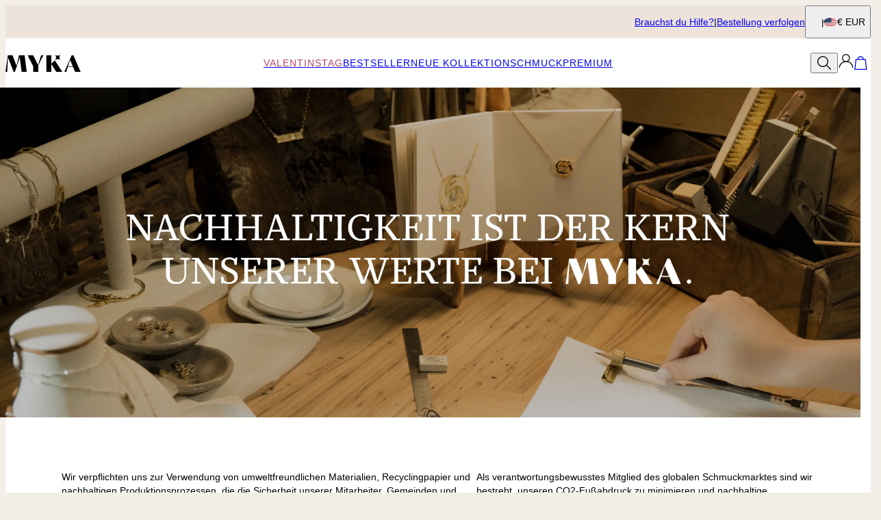

--- FILE ---
content_type: text/html; charset=utf-8
request_url: https://www.myka.com/de/articles/nachhaltigkeit?source=article1
body_size: 21762
content:
<!DOCTYPE html><html lang="en" data-theme="mnn"><head id="Head1"><meta charSet="utf-8" data-next-head=""/><meta name="viewport" content="width=device-width" data-next-head=""/><link rel="preconnect" href="https://d2t3o0osqtjkex.cloudfront.net" data-next-head=""/><link rel="preconnect" href="https://cdnjs.cloudflare.com" data-next-head=""/><link rel="icon" href="https://www.myka.com/favicon.ico" data-next-head=""/><title data-next-head="">Nachhaltigkeit ist der Kern unserer Werte bei MYKA</title><meta name="description" content=" " data-next-head=""/><link rel="canonical" href="https://www.myka.com/de/articles/nachhaltigkeit" data-next-head=""/><link rel="alternate" href="https://www.myka.com/fr/articles/la-durabilite-est-au-coeur-de-nos-valeurs-chez-myka" hrefLang="fr-fr" data-next-head=""/><link rel="alternate" href="https://www.myka.com/it/articles/la-sostenibilita-e-al-centro-dei-nostri-valori-presso-myka" hrefLang="it-it" data-next-head=""/><link rel="alternate" href="https://www.myka.com/es/articles/la-sustentabilidad-esta-en-el-centro-de-nuestros-valores-en-myka" hrefLang="es-es" data-next-head=""/><link rel="alternate" href="https://www.myka.com/se/articles/hallbarhet-ar-karnan-i-vara-varderingar-pa-myka" hrefLang="sv-se" data-next-head=""/><link rel="alternate" href="https://www.myka.com/ch/articles/nachtigalkeit-ist-der-kern-unserer-werte-bei-myka" hrefLang="de-ch" data-next-head=""/><link rel="alternate" href="https://www.myka.com/ie/articles/sustainability-is-at-the-core-of-our-values" hrefLang="x-default" data-next-head=""/><link rel="alternate" href="https://www.myka.com/nl/articles/duurzaamheid-staat-centraal-in-onze-waarden-bij-myka" hrefLang="nl-nl" data-next-head=""/><link rel="alternate" href="https://www.myka.com/no/articles/baerekraft-er-kjernen-i-verdiene-vare-hos-myka" hrefLang="no-no" data-next-head=""/><link rel="alternate" href="https://www.myka.com/dk/articles/baeredygtighed-er-kernen-i-vores-vaerdier-hos-myka" hrefLang="da-dk" data-next-head=""/><link rel="alternate" href="https://www.myka.com/fi/articles/vastuullisuus" hrefLang="fi-fi" data-next-head=""/><link rel="alternate" href="https://www.myka.com/mx/articles/la-sustentabilidad-esta-en-el-centro-de-nuestros-valores-en-myka" hrefLang="es-mx" data-next-head=""/><link rel="alternate" href="https://www.myka.com/de/articles/nachhaltigkeit" hrefLang="de-de" data-next-head=""/><link rel="preload" href="/_next/static/media/67ea4463d4a1f79e-s.p.woff2" as="font" type="font/woff2" crossorigin="anonymous" data-next-font="size-adjust"/><link rel="preload" href="/_next/static/media/4c285fdca692ea22-s.p.woff2" as="font" type="font/woff2" crossorigin="anonymous" data-next-font="size-adjust"/><link rel="preload" href="/_next/static/media/eafabf029ad39a43-s.p.woff2" as="font" type="font/woff2" crossorigin="anonymous" data-next-font="size-adjust"/><link rel="preload" href="/_next/static/media/0484562807a97172-s.p.woff2" as="font" type="font/woff2" crossorigin="anonymous" data-next-font="size-adjust"/><link rel="preload" href="/_next/static/media/b957ea75a84b6ea7-s.p.woff2" as="font" type="font/woff2" crossorigin="anonymous" data-next-font="size-adjust"/><link rel="preload" href="/_next/static/media/33b26eb373ecdf02-s.p.woff2" as="font" type="font/woff2" crossorigin="anonymous" data-next-font="size-adjust"/><link rel="preload" href="/_next/static/media/155cae559bbd1a77-s.p.woff2" as="font" type="font/woff2" crossorigin="anonymous" data-next-font="size-adjust"/><link rel="preload" href="/_next/static/media/4de1fea1a954a5b6-s.p.woff2" as="font" type="font/woff2" crossorigin="anonymous" data-next-font="size-adjust"/><link rel="preload" href="/_next/static/media/6d664cce900333ee-s.p.woff2" as="font" type="font/woff2" crossorigin="anonymous" data-next-font="size-adjust"/><link rel="preload" href="/_next/static/media/540d77d291600a59-s.p.woff2" as="font" type="font/woff2" crossorigin="anonymous" data-next-font="size-adjust"/><link rel="preload" href="/_next/static/media/4290675be02ca578-s.p.woff2" as="font" type="font/woff2" crossorigin="anonymous" data-next-font="size-adjust"/><link rel="preload" href="/_next/static/media/cf02d86d8eeb8761-s.p.woff2" as="font" type="font/woff2" crossorigin="anonymous" data-next-font="size-adjust"/><link rel="preload" href="/_next/static/media/5ecd406eb1efa076-s.p.otf" as="font" type="font/otf" crossorigin="anonymous" data-next-font="size-adjust"/><link rel="preload" href="/_next/static/media/95bb94ec555f1a40-s.p.woff2" as="font" type="font/woff2" crossorigin="anonymous" data-next-font="size-adjust"/><link rel="preload" href="/_next/static/media/60e25bb4822caced-s.p.woff2" as="font" type="font/woff2" crossorigin="anonymous" data-next-font="size-adjust"/><link rel="preload" href="/_next/static/media/44b65dd858ce4845-s.p.woff2" as="font" type="font/woff2" crossorigin="anonymous" data-next-font="size-adjust"/><link rel="preload" href="/_next/static/media/2cae48cd7f88b0ca-s.p.woff2" as="font" type="font/woff2" crossorigin="anonymous" data-next-font="size-adjust"/><link rel="preload" href="/_next/static/media/e137d3378f144a5f-s.p.woff2" as="font" type="font/woff2" crossorigin="anonymous" data-next-font="size-adjust"/><link rel="preload" href="/_next/static/css/84abe3cfc0369943.css" as="style"/><link rel="preload" href="/_next/static/css/606d1024b658d130.css" as="style"/><link rel="preload" href="/_next/static/css/a03d6c9a685b7181.css" as="style"/><link rel="preload" href="/_next/static/css/a6918297ab4156dc.css" as="style"/><link rel="preload" href="/_next/static/css/db9e6fb8111e6435.css" as="style"/><link rel="stylesheet" href="https://www.myka.com/de/css/articlesMedia.css" data-next-head=""/><link rel="stylesheet" href="https://www.myka.com/de/css/BrandLayout.css" data-next-head=""/><link rel="stylesheet" href="https://www.myka.com/de/css/helpCenterMenu.css" data-next-head=""/><link rel="stylesheet" href="https://www.myka.com/de/css/floatingArticle.css?v=4" data-next-head=""/><link rel="stylesheet" href="https://www.myka.com/de/css/bootstrap.min.css" data-next-head=""/><link rel="stylesheet" href="https://d2t3o0osqtjkex.cloudfront.net/icomoon/icomoon-style.css" data-next-head=""/><link rel="stylesheet" href="https://cdnjs.cloudflare.com/ajax/libs/slick-carousel/1.9.0/slick.css" data-next-head=""/><script type="application/ld+json" data-next-head="">{"@context":"https//schema.org:","@type":"Organization","url":"https://www.myka.com/de/","name":"MYKA","logo":"https://cdn.myka.com/digital-asset/banners/SiteLogo.svg"}</script><script id="GTM_Script">
        <!-- Google Tag Manager Base Code -->
        (function(w,d,s,l,i){w[l]=w[l]||[];w[l].push({'gtm.start':
        new Date().getTime(),event:'gtm.js'});var f=d.getElementsByTagName(s)[0],
        j=d.createElement(s),dl=l!='dataLayer'?'&l='+l:'';j.async=true;j.src=
        'https://tracking.myka.com/gtm.js?id='+i+dl;f.parentNode.insertBefore(j,f);
        })(window,document,'script','dataLayer','GTM-P5G82F4');
        <!-- End Google Tag Manager Base Code -->
      </script><script>
window.TgTrigger = function (eventType, data) {
    const fireReduxTgTrigger = function () {
        if (!window.TgTriggerEvents) {
            window.TgTriggerEvents = [];
        }
        window.TgTriggerEvents.push({ type: eventType, data: data });
    }

    fireReduxTgTrigger();
    var event = new CustomEvent(eventType, { detail: data })
    document.dispatchEvent(event);
}
</script><link rel="stylesheet" href="/_next/static/css/84abe3cfc0369943.css" data-n-g=""/><link rel="stylesheet" href="/_next/static/css/606d1024b658d130.css" data-n-p=""/><link rel="stylesheet" href="/_next/static/css/a03d6c9a685b7181.css" data-n-p=""/><link rel="stylesheet" href="/_next/static/css/a6918297ab4156dc.css" data-n-p=""/><link rel="stylesheet" href="/_next/static/css/db9e6fb8111e6435.css"/><noscript data-n-css=""></noscript><script defer="" noModule="" src="/_next/static/chunks/polyfills-42372ed130431b0a.js"></script><script defer="" src="/_next/static/chunks/3933.d5170137ef14fdbb.js"></script><script defer="" src="/_next/static/chunks/3442.1c4bdae92f0d917d.js"></script><script defer="" src="/_next/static/chunks/1339.5665b3e9c00e0388.js"></script><script defer="" src="/_next/static/chunks/327.de3b4ee6948ae8a5.js"></script><script defer="" src="/_next/static/chunks/5889.96b6c18348dde3f9.js"></script><script defer="" src="/_next/static/chunks/2284.55412e7063c9a831.js"></script><script defer="" src="/_next/static/chunks/515.b87ac4b90cf62958.js"></script><script defer="" src="/_next/static/chunks/3049.793469e53cfcaf83.js"></script><script defer="" src="/_next/static/chunks/1733.f63c906c0451cc09.js"></script><script defer="" src="/_next/static/chunks/9994.e86f5764c04edf33.js"></script><script src="/_next/static/chunks/webpack-f3afea343d875ea7.js" defer=""></script><script src="/_next/static/chunks/framework-ce757b396f77691a.js" defer=""></script><script src="/_next/static/chunks/main-e3221d36e94f0401.js" defer=""></script><script src="/_next/static/chunks/pages/_app-4de63b3ebb19a68b.js" defer=""></script><script src="/_next/static/chunks/60db774e-7fe3586d7079a94d.js" defer=""></script><script src="/_next/static/chunks/bbce1c15-4ed80432d1ae5a01.js" defer=""></script><script src="/_next/static/chunks/4913-da0ec3ee584b7c39.js" defer=""></script><script src="/_next/static/chunks/9748-003806c4d91a86ce.js" defer=""></script><script src="/_next/static/chunks/6668-1085963b5f8282b5.js" defer=""></script><script src="/_next/static/chunks/7828-d89ddc52e92f53b1.js" defer=""></script><script src="/_next/static/chunks/9749-879c3a3a938e3da5.js" defer=""></script><script src="/_next/static/chunks/2472-77dda62e1aa74ac4.js" defer=""></script><script src="/_next/static/chunks/pages/%5BsiteId%5D/%5BtargetLocale%5D/%5Bcurrency%5D/articles/%5Bslug%5D/%5Bpage%5D-f63dde77d220fd48.js" defer=""></script><script src="/_next/static/8HJMUEg9SP92vb9sKX7U4/_buildManifest.js" defer=""></script><script src="/_next/static/8HJMUEg9SP92vb9sKX7U4/_ssgManifest.js" defer=""></script><style id="__jsx-3022058832">:where(html){--font-family-main-regular:'AnoRegular', 'AnoRegular Fallback';--font-family-main-light:'AnoHalf', 'AnoHalf Fallback';--font-family-main-bold:'AnoBold', 'AnoBold Fallback';--font-family-secondary-regular:'MafraBook', 'MafraBook Fallback';--font-family-secondary-light:'MafraLight', 'MafraLight Fallback'}</style></head><body><noscript><iframe src="https://tracking.myka.com/ns.html?id=GTM-P5G82F4" height="0" width="0" style="display: none; visibility: hidden;"></iframe></noscript><link rel="preload" as="image" href="https://cdn.myka.com/digital-asset/banners/recycled-packaging.jpg"/><link rel="preload" as="image" href="https://cdn.myka.com/digital-asset/banners/lab-diamonds.jpg"/><link rel="preload" as="image" href="https://cdn.myka.com/digital-asset/banners/recycled-materials.jpg"/><link rel="preload" as="image" href="https://cdn.myka.com/digital-asset/banners/in-house production.jpg"/><link rel="preload" as="image" href="https://cdn.myka.com/digital-asset/banners/zero-plastic-policy.jpg"/><div id="__next"><section class="announcementsBar_AnnouncementsBar__0_YZv" id="AnnouncementsBar"><style id="announcementsBar">body {
                        --layout-announcements-bar-background: #ede3db;
                        --layout-announcements-bar-text: #000000;
                    }</style><div></div><div id="AnnouncementsMessages"></div><section class="announcementsBar_End__dg2XU"><ul id="QuickLinks" class="quickLinks_QuickLinks__2y1rL"><li><a data-custom-link="internal" href="/de/articles/help-centre?source=tooltip"><div class="typography_text1" data-rule="text1">Brauchst du Hilfe?</div></a></li><li><a href="/de/ordertracking.aspx?source=TopOrderStatus" data-custom-link="external"><div class="typography_text1" data-rule="text1">Bestellung verfolgen</div></a></li></ul><button type="button" class="localizationModalTrigger_LocalizationModalTrigger__FiacU" id="LocalizationModalTrigger"><div class="localizationModalTrigger_Flag__o_t3B shipping-flag fi fi-de"></div><div class="typography_text1" data-rule="text1">€ EUR</div></button></section></section><header class="header_Header__R_ib9"><button aria-label="Menu Trigger" type="button" id="menuTrigger" class="menuTrigger_MenuIcon__G7tUU"><svg class="svg-icon" viewBox="0 0 24 24" width="24px" height="24px"></svg></button><a href="https://www.myka.com/de" id="headerLogo" class="headerLogo_HeaderLogo__RM60_" data-custom-link="external"><img alt="MYKA Personalisierter Schmuck" title="MYKA Personalisierter Schmuck" loading="lazy" decoding="async" data-nimg="fill" class="logo" style="position:absolute;height:100%;width:100%;left:0;top:0;right:0;bottom:0;color:transparent" src="https://cdn.myka.com/digital-asset/banners/SiteLogo.svg"/></a><nav class="headerMenu_HeaderMenu__zbxmv" style="--color-main-brand:#4B141C;--color-main-brand-secondary:white"><div class="headerMenu_Menu__yYC85" data-level="1"><a href="/de/Products.aspx?p=331" class="headerMenu_Link__djCNu" data-custom-link="external"><div class="typography_headline8 headerMenu_Title__REkOx" data-rule="headline8" style="color:#b6475f">Valentinstag</div></a><div class="headerMenu_SubMenu__32yon nav-sub-menu"><div class="headerMenu_Items__SWPLN"><div class="headerMenu_Menu__yYC85" data-level="2"><a class="headerMenu_Link__djCNu" data-custom-link="internal" href="/de/articles/valentines-day-gift-guide"><div class="typography_text1 headerMenu_Title__REkOx" data-rule="text1" style="color:">Valentinstagsgeschenke</div></a></div><div class="headerMenu_Menu__yYC85" data-level="2"><a class="headerMenu_Link__djCNu" data-custom-link="internal" href="/de/categories/diamantschmuck"><div class="typography_text1 headerMenu_Title__REkOx" data-rule="text1" style="color:">Diamantschmuck</div></a></div><div class="headerMenu_Menu__yYC85" data-level="2"><a class="headerMenu_Link__djCNu" data-custom-link="internal" href="/de/categories/herz-schmuck"><div class="typography_text1 headerMenu_Title__REkOx" data-rule="text1" style="color:">Herz-Kollektion</div></a></div><div class="headerMenu_Menu__yYC85" data-level="2"><a class="headerMenu_Link__djCNu" data-custom-link="internal" href="/de/categories/gold-und-weissgold-halskette-and-schmuck"><div class="typography_text1 headerMenu_Title__REkOx" data-rule="text1" style="color:">Goldschmuck</div></a></div><div class="headerMenu_Menu__yYC85" data-level="2"><a class="headerMenu_Link__djCNu" data-custom-link="internal" href="/de/categories/alltagsschmuck"><div class="typography_text1 headerMenu_Title__REkOx" data-rule="text1" style="color:">Alltagskollektion</div></a></div><div class="headerMenu_Menu__yYC85" data-level="2"><a class="headerMenu_Link__djCNu" data-custom-link="internal" href="/de/categories/herrenschmuck-mit-gravur"><div class="typography_text1 headerMenu_Title__REkOx" data-rule="text1" style="color:">Geschenke für ihn</div></a></div></div></div></div><div class="headerMenu_Menu__yYC85" data-level="1"><a class="headerMenu_Link__djCNu" data-custom-link="internal" href="/de/categories/schmuck-bestseller"><div class="typography_headline8 headerMenu_Title__REkOx" data-rule="headline8" style="color:">Bestseller</div></a></div><div class="headerMenu_Menu__yYC85" data-level="1"><a class="headerMenu_Link__djCNu" data-custom-link="internal" href="/de/categories/schmuck-neuheiten"><div class="typography_headline8 headerMenu_Title__REkOx" data-rule="headline8" style="color:">Neue Kollektion</div></a></div><div class="headerMenu_Menu__yYC85" data-level="1"><a class="headerMenu_Link__djCNu" data-custom-link="internal" href="/de/categories/personalisierte-kette"><div class="typography_headline8 headerMenu_Title__REkOx" data-rule="headline8" style="color:">Schmuck</div></a><div class="headerMenu_SubMenu__32yon nav-sub-menu"><div class="headerMenu_Items__SWPLN"><div class="headerMenu_Menu__yYC85" data-level="2"><span class="headerMenu_Link__djCNu" data-custom-link="span"><div class="typography_headline8 headerMenu_Title__REkOx" data-rule="headline8" style="color:">Damen</div></span><div class="headerMenu_Nested__tjZHz"><div class="headerMenu_Items__SWPLN"><div class="headerMenu_Menu__yYC85" data-level="3"><a class="headerMenu_Link__djCNu" data-custom-link="internal" href="/de/categories/personalisierte-kette"><div class="typography_text1 headerMenu_Title__REkOx" data-rule="text1" style="color:">Alle Halsketten</div></a></div><div class="headerMenu_Menu__yYC85" data-level="3"><a class="headerMenu_Link__djCNu" data-custom-link="internal" href="/de/categories/kette-mit-buchstaben-und-initialen-halskette"><div class="typography_text1 headerMenu_Title__REkOx" data-rule="text1" style="color:">Initiale Halskette</div></a></div><div class="headerMenu_Menu__yYC85" data-level="3"><a class="headerMenu_Link__djCNu" data-custom-link="internal" href="/de/categories/kette-mit-namen"><div class="typography_text1 headerMenu_Title__REkOx" data-rule="text1" style="color:">Namensketten</div></a></div><div class="headerMenu_Menu__yYC85" data-level="3"><a class="headerMenu_Link__djCNu" data-custom-link="internal" href="/de/categories/armbander-mit-gravur"><div class="typography_text1 headerMenu_Title__REkOx" data-rule="text1" style="color:">Armbänder</div></a></div><div class="headerMenu_Menu__yYC85" data-level="3"><a class="headerMenu_Link__djCNu" data-custom-link="internal" href="/de/categories/fusskettchen-personalisiert-aus-gold-und-silber"><div class="typography_text1 headerMenu_Title__REkOx" data-rule="text1" style="color:">Fußkettchen</div></a></div><div class="headerMenu_Menu__yYC85" data-level="3"><a class="headerMenu_Link__djCNu" data-custom-link="internal" href="/de/categories/infinity-armbander"><div class="typography_text1 headerMenu_Title__REkOx" data-rule="text1" style="color:">Infinity Armbänder</div></a></div><div class="headerMenu_Menu__yYC85" data-level="3"><a class="headerMenu_Link__djCNu" data-custom-link="internal" href="/de/categories/ringe-mit-gravur"><div class="typography_text1 headerMenu_Title__REkOx" data-rule="text1" style="color:">Ringe</div></a></div><div class="headerMenu_Menu__yYC85" data-level="3"><a class="headerMenu_Link__djCNu" data-custom-link="internal" href="/de/categories/personalisierte-ohrringe"><div class="typography_text1 headerMenu_Title__REkOx" data-rule="text1" style="color:">Ohrringe</div></a></div></div></div></div><div class="headerMenu_Menu__yYC85" data-level="2"><span class="headerMenu_Link__djCNu" data-custom-link="span"><div class="typography_headline8 headerMenu_Title__REkOx" data-rule="headline8" style="color:">Herren</div></span><div class="headerMenu_Nested__tjZHz"><div class="headerMenu_Items__SWPLN"><div class="headerMenu_Menu__yYC85" data-level="3"><a class="headerMenu_Link__djCNu" data-custom-link="internal" href="/de/categories/lederarmbander-fur-herren"><div class="typography_text1 headerMenu_Title__REkOx" data-rule="text1" style="color:">Lederarmbände</div></a></div><div class="headerMenu_Menu__yYC85" data-level="3"><a class="headerMenu_Link__djCNu" data-custom-link="internal" href="/de/categories/armbander-mit-gravur-fur-herren"><div class="typography_text1 headerMenu_Title__REkOx" data-rule="text1" style="color:">Armbänder mit Gravur</div></a></div><div class="headerMenu_Menu__yYC85" data-level="3"><a class="headerMenu_Link__djCNu" data-custom-link="internal" href="/de/categories/herrenschmuck-mit-gravur"><div class="typography_text1 headerMenu_Title__REkOx" data-rule="text1" style="color:">Herrenschmuck mit Gravur</div></a></div><div class="headerMenu_Menu__yYC85" data-level="3"><a class="headerMenu_Link__djCNu" data-custom-link="internal" href="/de/categories/dog-tag-ketten"><div class="typography_text1 headerMenu_Title__REkOx" data-rule="text1" style="color:">Dog Tag Ketten</div></a></div><div class="headerMenu_Menu__yYC85" data-level="3"><a class="headerMenu_Link__djCNu" data-custom-link="internal" href="/de/categories/herrenschmuck-mit-gravur"><div class="typography_text1 headerMenu_Title__REkOx" data-rule="text1" style="color:">Herrenschmuck alles</div></a></div></div></div></div><div class="headerMenu_Menu__yYC85" data-level="2"><span class="headerMenu_Link__djCNu" data-custom-link="span"><div class="typography_headline8 headerMenu_Title__REkOx" data-rule="headline8" style="color:">Kinder</div></span><div class="headerMenu_Nested__tjZHz"><div class="headerMenu_Items__SWPLN"><div class="headerMenu_Menu__yYC85" data-level="3"><a class="headerMenu_Link__djCNu" data-custom-link="internal" href="/de/categories/namenskette-kinder"><div class="typography_text1 headerMenu_Title__REkOx" data-rule="text1" style="color:">Kinderhalsketten</div></a></div><div class="headerMenu_Menu__yYC85" data-level="3"><a class="headerMenu_Link__djCNu" data-custom-link="internal" href="/de/categories/babyschmuck"><div class="typography_text1 headerMenu_Title__REkOx" data-rule="text1" style="color:">Babyschmuck</div></a></div><div class="headerMenu_Menu__yYC85" data-level="3"><a class="headerMenu_Link__djCNu" data-custom-link="internal" href="/de/categories/kinderschmuck-kinder-und-jugendliche"><div class="typography_text1 headerMenu_Title__REkOx" data-rule="text1" style="color:">Kinderschmuck Alles</div></a></div></div></div></div></div><a class="marketingBanner_MarketingBanner__tE_hT marketing-banner" data-custom-link="internal" href="/de/categories/personalisierte-kette"><img alt="Entdecken Sie unsere Halsketten" loading="lazy" width="234" height="312" decoding="async" data-nimg="1" style="color:transparent" srcSet="https://cdn.myka.com/digital-asset/banners/2502_Menu_Image_Gifts.jpg?w=256 1x, https://cdn.myka.com/digital-asset/banners/2502_Menu_Image_Gifts.jpg?w=640 2x" src="https://cdn.myka.com/digital-asset/banners/2502_Menu_Image_Gifts.jpg?w=640"/><div class="marketingBanner_Text___SE3_"><div class="typography_paragraph1" data-rule="paragraph1">Entdecken Sie unsere Halsketten</div><div class="typography_text2 marketingBanner_CTA__wW_PL" data-rule="text2">Jetzt Shoppen</div></div></a></div></div><div class="headerMenu_Menu__yYC85" data-level="1"><a class="headerMenu_Link__djCNu" data-custom-link="internal" href="/de/categories/gold-und-weissgold-halskette-and-schmuck"><div class="typography_headline8 headerMenu_Title__REkOx" data-rule="headline8" style="color:">Premium</div></a><div class="headerMenu_SubMenu__32yon nav-sub-menu"><div class="headerMenu_Items__SWPLN"><div class="headerMenu_Menu__yYC85" data-level="2"><a class="headerMenu_Link__djCNu" data-custom-link="internal" href="/de/categories/gold-und-weissgold-halskette-and-schmuck"><div class="typography_text1 headerMenu_Title__REkOx" data-rule="text1" style="color:">Gold und Weißgold Halskette &amp; Schmuck</div></a></div><div class="headerMenu_Menu__yYC85" data-level="2"><a class="headerMenu_Link__djCNu" data-custom-link="internal" href="/de/categories/namenskette-gold"><div class="typography_text1 headerMenu_Title__REkOx" data-rule="text1" style="color:">Namenskette Gold</div></a></div><div class="headerMenu_Menu__yYC85" data-level="2"><a class="headerMenu_Link__djCNu" data-custom-link="internal" href="/de/categories/labor-diamant-halsketten-und-anhanger"><div class="typography_text1 headerMenu_Title__REkOx" data-rule="text1" style="color:">Ketten mit Labordiamanten</div></a></div></div><a class="marketingBanner_MarketingBanner__tE_hT marketing-banner" data-custom-link="internal" href="/de/categories/gold-und-weissgold-halskette-and-schmuck"><img alt="Entdecken Sie unsere Premium-Halsketten" loading="lazy" width="234" height="312" decoding="async" data-nimg="1" style="color:transparent" srcSet="https://cdn.myka.com/digital-asset/banners/2502_Menu_Image_Premium.jpg?w=256 1x, https://cdn.myka.com/digital-asset/banners/2502_Menu_Image_Premium.jpg?w=640 2x" src="https://cdn.myka.com/digital-asset/banners/2502_Menu_Image_Premium.jpg?w=640"/><div class="marketingBanner_Text___SE3_"><div class="typography_paragraph1" data-rule="paragraph1">Entdecken Sie unsere Premium-Halsketten</div><div class="typography_text2 marketingBanner_CTA__wW_PL" data-rule="text2">Jetzt Shoppen</div></div></a></div></div></nav><div id="top-bar" class="header_Actions__m63jx"><button id="SearchToggle" type="button" class="searchToggle_SearchToggle__QoFqo" title="" aria-label="Search"><svg class="svg-icon" viewBox="0 0 24 24" width="24px" height="24px"></svg></button><div class="authTrigger_AuthTrigger__6wa8R HeaderAuthentication_HeaderAuthentication__D2dHS" id="AuthTrigger"><button type="button" class="authTrigger_Main__ZXwrT" id="AuthTriggerMain" area-label="Authentication"><svg class="svg-icon" viewBox="0 0 24 24" width="24px" height="24px"></svg></button><div id="AuthTriggerSubmenu"><div class="authOptionMenu_AuthOptionMenu__fhn_E" id="AuthOptionMenu"><button type="button" id="cta"><div class="typography_text1 auth-option-title" data-rule="text1">Genieße VIP-Vorteile
</div></button><button type="button" id="signin"><div class="typography_text1 auth-option-title" data-rule="text1">Einloggen</div></button><button type="button" id="signup"><div class="typography_text1 auth-option-title" data-rule="text1">Anmelden</div></button></div></div></div></div><div id="SearchWidget" class="searchWidget_SearchWidget__VqjO2"><div class="searchWidget_FieldWrapper__AgoVt"><div class="searchField_SearchField__GrsJD" id="SearchField"><svg class="svg-icon" viewBox="0 0 24 24" width="24px" height="24px"></svg><div class="textField_TextField__1DgZ2 searchField_TextField__tR0Gp text-field textField_NoLabel__CQ8lR no-label"><input spellCheck="false" placeholder="Suchbegriff " autoComplete="nope" value=""/></div><button type="button" class="closeButton_CloseButton__O_5r7 close-btn searchField_Close__zh7E9" aria-label="Close"><svg class="svg-icon" viewBox="0 0 24 24" width="24px" height="24px"></svg></button></div></div></div></header><main id="ArticlePage"><div id="ArticleContent" class="ArticleData articleContent_ArticleData__7tFdc"><style> #pageContent { max-width: none !important; } @media (min-width: 768px) { #pageContent { padding-left: 0 !important; padding-right: 0 !important; } } .sustainable-article-last-img img { display: block; } body { letter-spacing: 0; } #pageContent { margin-bottom: 0; } .ArticleData { margin-bottom: 0; } .sustainable-article { text-align: center; } @media (min-width: 1200px) { .sustainable-article { text-align: left; } } picture img, .sustainable-article img { width: 100vw; margin: 0 -15px; max-width: none; } @media (min-width: 1200px) { picture img, .sustainable-article img { max-width: 100%; } } .txt-below-banner { display: flex; flex-direction: column; gap: 20px; margin: 20px auto; } @media (min-width: 1200px) { .txt-below-banner { flex-direction: row; gap: 60px; max-width: 1100px; margin: 60px auto; } } .grey-banner { display: flex; justify-content: center; align-items: center; background-color: #F7F7F4; text-align: center; padding-top: 60px; padding-bottom: 60px; padding-left: 20px; padding-right: 20px; margin-left: -15px; margin-right: -15px; font-family: "Mafra"; font-style: normal; font-weight: 300; font-size: 30px; line-height: 36px; } @media (min-width: 1200px) { .grey-banner { padding-top: 92px; padding-bottom: 92px; font-size: 40px; line-height: 58px; } } .this-how { margin: 36px auto; text-align: center; font-family: "Mafra"; font-style: normal; font-weight: 400; font-size: 24px; line-height: 30px; } @media (min-width: 1200px) { .this-how { margin-top: 60px; margin-bottom: 120px; font-size: 32px; line-height: 40px; } } .wrap-img-right, .wrap-img-left { display: flex; flex-direction: column; gap: 20px; margin-bottom: 36px; } @media (min-width: 1200px) { .wrap-img-right, .wrap-img-left { flex-direction: row; gap: 104px; max-width: 1100px; margin: 0 auto; align-items: center; margin-bottom: 120px; } } .wrap-img-right img, .wrap-img-left img { max-width: 520px; max-height: 540px; } @media (min-width: 1200px) { .wrap-img-left { flex-direction: row-reverse; } } .txt-img-wrap { padding-left: 20px; padding-right: 20px; text-align: center; display: flex; flex-direction: column; gap: 8px; } @media (min-width: 1200px) { .txt-img-wrap { text-align: left; padding: 0; } } .txt-img-wrap span:first-child { font-size: 2.4rem; } @media (min-width: 1200px) { .txt-img-wrap span:first-child { font-size: 3.2rem; } } @media (min-width: 1200px) { .txt-img-wrap span:last-child { font-size: 14px; line-height: 20px; } } .second-grey-banner { display: flex; justify-content: center; align-items: center; flex-direction: column; gap: 20px; margin-bottom: 0; background-color: #F7F7F4; margin-left: -15px; margin-right: -15px; padding: 42px 20px; } @media (min-width: 1200px) { .second-grey-banner { flex-direction: row; gap: 60px; padding-top: 80px; padding-bottom: 80px; } } @media (min-width: 1200px) { .width-second { max-width: 1100px; display: flex; flex-direction: row; gap: 60px; } } .ArticleData ul { max-width: 206px; text-align: left; margin: 0 auto; margin-top: 8px; margin-left: auto !important; } @media (min-width: 1200px) { .ArticleData ul { margin-left: 0 !important; padding-left: 20px; max-width: auto; } } .sustainable-article-last-img { margin-bottom: 0; } @media (min-width: 1200px) { .sustainable-article-last-img img, .first-pic img { margin: 0; } } /*# sourceMappingURL=style.css.map */ </style> <style> @media (min-width: 1200px) { .bounce-up img, .bounce-up .width-second { opacity: 0; -moz-transition: all 700ms ease-out; -webkit-transition: all 700ms ease-out; -o-transition: all 700ms ease-out; transition: all 700ms ease-out; -moz-transform: translate3d(0px, 200px, 0px); -webkit-transform: translate3d(0px, 200px, 0px); -o-transform: translate(0px, 200px); -ms-transform: translate(0px, 200px); transform: translate3d(0px, 200, 0px); -webkit-backface-visibility: hidden; -moz-backface-visibility: hidden; backface-visibility: hidden; } } @media (min-width: 1200px) { .bounce-up.in-view img, .bounce-up.in-view .width-second { opacity: 1; -moz-transform: translate3d(0px, 0px, 0px); -webkit-transform: translate3d(0px, 0px, 0px); -o-transform: translate(0px, 0px); -ms-transform: translate(0px, 0px); transform: translate3d(0px, 0px, 0px); } } /*media queries for small devices*/ </style> <div class="sustainable-article"> <picture> <source media="(max-width: 1199px)" srcSet="https://cdn.myka.com/digital-asset/banners/sus-Banner-MB-DE.jpg"/> <source media="(min-width: 1200px)" srcSet="https://cdn.myka.com/digital-asset/banners/sus-banner-DT-DE.jpg"/> <img alt="" src="https://cdn.myka.com/digital-asset/banners/sus-banner-DT-DE.jpg"/> </picture> <div class="txt-below-banner"> <p class="typography__paragraph1">Wir verpflichten uns zur Verwendung von umweltfreundlichen Materialien, Recyclingpapier und nachhaltigen Produktionsprozessen, die die Sicherheit unserer Mitarbeiter, Gemeinden und Verbraucher gewährleisten.</p> <p class="typography__paragraph2">Als verantwortungsbewusstes Mitglied des globalen Schmuckmarktes sind wir bestrebt, unseren CO2-Fußabdruck zu minimieren und nachhaltige Konsumpraktiken zu fördern.</p> </div> <div class="grey-banner animation-element bounce-up"> <div class="width-second"> Helfen Sie uns, die wertvollen natürlichen Ressourcen unseres Planeten für künftige Generationen zu schützen! </div> </div> <div class="this-how">So machen wir es: </div> <div class="wrap-img-right"> <div class="animation-element bounce-up"><img alt="" src="https://cdn.myka.com/digital-asset/banners/recycled-packaging.jpg"/></div> <div class="txt-img-wrap"><span class="typography__headline1"> 100% recycelte Verpackungen</span><span class="typography__paragraph1">Unsere Verpackungen bestehen aus recyceltem Papier und Material. </span> </div> </div> <div class="wrap-img-left"> <div class="animation-element bounce-up"><img alt="" src="https://cdn.myka.com/digital-asset/banners/lab-diamonds.jpg"/></div> <div class="txt-img-wrap"><span class="typography__headline1">Nur Labordiamanten</span><span class="typography__paragraph1">Unser gesamter Diamantschmuck wird mit ethischen Labordiamanten hergestellt. Anstatt die Ressourcen unseres Planeten abzubauen und zu missbrauchen, werden diese Diamanten mit Hilfe fortschrittlicher Technologien hergestellt, die den natürlichen Wachstumsprozess von Diamanten nachahmen. </span></div> </div> <div class="wrap-img-right"> <div class="animation-element bounce-up"><img alt="" src="https://cdn.myka.com/digital-asset/banners/recycled-materials.jpg"/></div> <div class="txt-img-wrap"><span class="typography__headline1">Recycelte Materialien</span><span class="typography__paragraph1">80 % unserer Schmuckstücke werden aus hochwertigen, recycelten Metallen hergestellt. Dies gilt für alle unsere Silber-, Gold- und Roségoldoptionen. Durch die Verwendung von recycelten Metallen und Verpackungen reduziert MYKA den Bedarf an neu produzierten Materialien, die die Umwelt stark belasten. Unser Hauptziel ist es, zu 100% aus recycelten Materialien zu bestehen. </span> </div> </div> <div class="wrap-img-left"> <div class="animation-element bounce-up"><img alt="" src="https://cdn.myka.com/digital-asset/banners/in-house production.jpg"/></div> <div class="txt-img-wrap"><span class="typography__headline1">Eigene Produktion</span><span class="typography__paragraph1">Unsere Hersteller bieten einen erheblichen Vorteil bei der Optimierung nachhaltiger Prinzipien. Im vergangenen Jahr haben wir in unserer Lieferkette einschneidende Veränderungen durchgesetzt, um Abfälle zu reduzieren. Wir haben 80 % der Kunststoffabfälle erfolgreich eliminiert und sind zu 100 % recycelbaren Verpackungsmaterialien übergegangen. </span></div> </div> <div class="wrap-img-right"> <div class="animation-element bounce-up"><img alt="" src="https://cdn.myka.com/digital-asset/banners/zero-plastic-policy.jpg"/></div> <div class="txt-img-wrap"><span class="typography__headline1">Bürogebäude-Null-Plastik-Politik</span><span class="typography__paragraph1">Wir haben alle Plastikbecher, -teller und -bestecke aus unseren Büros verbannt und durch 100 % umweltfreundliche Alternativen ersetzt. Dazu gehören: </span> <ul> <li>Recycling-Behälter</li> <li>Nur personalisierte Tassen</li> <li>Hardware-Recycling-Programm </li> <li>Abschneiden von Drucken und Papier </li> </ul> </div> </div> <div class="second-grey-banner"> <div class="width-second"> <div class="typography__paragraph1">Schmuck ist das ultimative Luxusgeschenk, aber wir müssen auch alles tun, was wir können, um eine ethische Wahl zu treffen. Angesichts der unumkehrbaren Veränderungen im System unseres Planeten ist die Bedrohung durch den Klimawandel nicht zu ignorieren.</div> <div class="typography__paragraph1">Unternehmen unternehmen heute große Anstrengungen, um ihre negativen Auswirkungen auf die Umwelt zu minimieren. Auch wenn die Lösung des Klimawandels nicht einfach ist, konzentrieren wir uns bei MYKA auf den Prozess, um das absolute Maximum zu erreichen und diese Welt zu einem gesunden, schönen Ort zu machen. </div> </div> </div> <picture class="sustainable-article-last-img"> <source media="(max-width: 1199px)" srcSet="https://cdn.myka.com/digital-asset/banners/lower-banner-MB.jpg"/> <source media="(min-width: 1200px)" srcSet="https://cdn.myka.com/digital-asset/banners/lower-banner-dt.jpg"/> <img alt="" src="https://cdn.myka.com/digital-asset/banners/lower-banner-dt.jpg"/> </picture> </div> </div></main><footer class="footer_Footer__uueD0"><div class="footer_SocialBox__gF238" id="footerTop"></div><div id="FooterMenu" class="expandableMenu_ExpandableMenu__utqvs accordion" style="--color-main-brand:#4B141C;--color-main-brand-secondary:white"><div class="expandable_Expandable__HQ8Lq expandableMenu_Menu__hbxcA expandable"><div class="summary_Summary__JmcDw expandableMenu_Summary__zMk27 summary" id="FooterMenu-Schmuckart"><span class="expandableMenu_Link__O2WJA" data-custom-link="span"><span class="typography_headline8" data-rule="headline8" style="color:">Schmuckart</span></span><button class="toggle_Toggle__BwYTC expandable_toggle"><svg class="svg-icon" viewBox="0 0 24 24" width="24px" height="24px"></svg></button></div><div class="content_Content__rJbYV expandableMenu_Content__nKmxo content"><div class="content_Inner__pMe3e content-inner"><div class="accordion"><div class="expandable_Expandable__HQ8Lq expandableMenu_Menu__hbxcA expandable"><div class="summary_Summary__JmcDw expandableMenu_Summary__zMk27 summary" id="FooterMenu-Namensketten"><a class="expandableMenu_Link__O2WJA" data-custom-link="internal" href="/de/categories/kette-mit-namen"><span class="typography_text1" data-rule="text1" style="color:">Namensketten</span></a></div></div><div class="expandable_Expandable__HQ8Lq expandableMenu_Menu__hbxcA expandable"><div class="summary_Summary__JmcDw expandableMenu_Summary__zMk27 summary" id="FooterMenu-Halsketten"><a class="expandableMenu_Link__O2WJA" data-custom-link="internal" href="/de/categories/personalisierte-kette"><span class="typography_text1" data-rule="text1" style="color:">Halsketten</span></a></div></div><div class="expandable_Expandable__HQ8Lq expandableMenu_Menu__hbxcA expandable"><div class="summary_Summary__JmcDw expandableMenu_Summary__zMk27 summary" id="FooterMenu-Armbänder"><a class="expandableMenu_Link__O2WJA" data-custom-link="internal" href="/de/categories/armbander-mit-gravur"><span class="typography_text1" data-rule="text1" style="color:">Armbänder</span></a></div></div><div class="expandable_Expandable__HQ8Lq expandableMenu_Menu__hbxcA expandable"><div class="summary_Summary__JmcDw expandableMenu_Summary__zMk27 summary" id="FooterMenu-Ringe"><a class="expandableMenu_Link__O2WJA" data-custom-link="internal" href="/de/categories/ringe-mit-gravur"><span class="typography_text1" data-rule="text1" style="color:">Ringe</span></a></div></div><div class="expandable_Expandable__HQ8Lq expandableMenu_Menu__hbxcA expandable"><div class="summary_Summary__JmcDw expandableMenu_Summary__zMk27 summary" id="FooterMenu-Herren"><a class="expandableMenu_Link__O2WJA" data-custom-link="internal" href="/de/categories/armbander-mit-gravur-fur-herren"><span class="typography_text1" data-rule="text1" style="color:">Herren</span></a></div></div><div class="expandable_Expandable__HQ8Lq expandableMenu_Menu__hbxcA expandable"><div class="summary_Summary__JmcDw expandableMenu_Summary__zMk27 summary" id="FooterMenu-Kinder"><a class="expandableMenu_Link__O2WJA" data-custom-link="internal" href="/de/categories/namenskette-kinder"><span class="typography_text1" data-rule="text1" style="color:">Kinder</span></a></div></div><div class="expandable_Expandable__HQ8Lq expandableMenu_Menu__hbxcA expandable"><div class="summary_Summary__JmcDw expandableMenu_Summary__zMk27 summary" id="FooterMenu-Diamantenschmuck"><a href="/de/Products.aspx?p=307" class="expandableMenu_Link__O2WJA" data-custom-link="external"><span class="typography_text1" data-rule="text1" style="color:">Diamantenschmuck</span></a></div></div></div></div></div></div><div class="expandable_Expandable__HQ8Lq expandableMenu_Menu__hbxcA expandable"><div class="summary_Summary__JmcDw expandableMenu_Summary__zMk27 summary" id="FooterMenu-Hilfe?"><span class="expandableMenu_Link__O2WJA" data-custom-link="span"><span class="typography_headline8" data-rule="headline8" style="color:">Hilfe?</span></span><button class="toggle_Toggle__BwYTC expandable_toggle"><svg class="svg-icon" viewBox="0 0 24 24" width="24px" height="24px"></svg></button></div><div class="content_Content__rJbYV expandableMenu_Content__nKmxo content"><div class="content_Inner__pMe3e content-inner"><div class="accordion"><div class="expandable_Expandable__HQ8Lq expandableMenu_Menu__hbxcA expandable"><div class="summary_Summary__JmcDw expandableMenu_Summary__zMk27 summary" id="FooterMenu-Help Center"><a class="expandableMenu_Link__O2WJA" data-custom-link="internal" href="/de/articles/help-centre"><span class="typography_text1" data-rule="text1" style="color:">Help Center</span></a></div></div><div class="expandable_Expandable__HQ8Lq expandableMenu_Menu__hbxcA expandable"><div class="summary_Summary__JmcDw expandableMenu_Summary__zMk27 summary" id="FooterMenu-Auftragsverfolgung"><a href="/de/OrderTracking.aspx" class="expandableMenu_Link__O2WJA" data-custom-link="external"><span class="typography_text1" data-rule="text1" style="color:">Auftragsverfolgung</span></a></div></div><div class="expandable_Expandable__HQ8Lq expandableMenu_Menu__hbxcA expandable"><div class="summary_Summary__JmcDw expandableMenu_Summary__zMk27 summary" id="FooterMenu-Versandinformationen"><a class="expandableMenu_Link__O2WJA" data-custom-link="internal" href="/de/articles/versand"><span class="typography_text1" data-rule="text1" style="color:">Versandinformationen</span></a></div></div><div class="expandable_Expandable__HQ8Lq expandableMenu_Menu__hbxcA expandable"><div class="summary_Summary__JmcDw expandableMenu_Summary__zMk27 summary" id="FooterMenu-Zahlung"><a class="expandableMenu_Link__O2WJA" data-custom-link="internal" href="/de/articles/bezahlungsbestimmungen"><span class="typography_text1" data-rule="text1" style="color:">Zahlung</span></a></div></div><div class="expandable_Expandable__HQ8Lq expandableMenu_Menu__hbxcA expandable"><div class="summary_Summary__JmcDw expandableMenu_Summary__zMk27 summary" id="FooterMenu-Meine Größe finden"><a class="expandableMenu_Link__O2WJA" data-custom-link="internal" href="/de/articles/grossenanleitung-fur-schmuck"><span class="typography_text1" data-rule="text1" style="color:">Meine Größe finden</span></a></div></div><div class="expandable_Expandable__HQ8Lq expandableMenu_Menu__hbxcA expandable"><div class="summary_Summary__JmcDw expandableMenu_Summary__zMk27 summary" id="FooterMenu-Pflegetipps"><a class="expandableMenu_Link__O2WJA" data-custom-link="internal" href="/de/articles/wie-pflege-ich-meinen-schmuck"><span class="typography_text1" data-rule="text1" style="color:">Pflegetipps</span></a></div></div><div class="expandable_Expandable__HQ8Lq expandableMenu_Menu__hbxcA expandable"><div class="summary_Summary__JmcDw expandableMenu_Summary__zMk27 summary" id="FooterMenu-Impressum"><a class="expandableMenu_Link__O2WJA" data-custom-link="internal" href="/de/articles/impressum"><span class="typography_text1" data-rule="text1" style="color:">Impressum</span></a></div></div></div></div></div></div><div class="expandable_Expandable__HQ8Lq expandableMenu_Menu__hbxcA expandable"><div class="summary_Summary__JmcDw expandableMenu_Summary__zMk27 summary" id="FooterMenu-Über uns"><span class="expandableMenu_Link__O2WJA" data-custom-link="span"><span class="typography_headline8" data-rule="headline8" style="color:">Über uns</span></span><button class="toggle_Toggle__BwYTC expandable_toggle"><svg class="svg-icon" viewBox="0 0 24 24" width="24px" height="24px"></svg></button></div><div class="content_Content__rJbYV expandableMenu_Content__nKmxo content"><div class="content_Inner__pMe3e content-inner"><div class="accordion"><div class="expandable_Expandable__HQ8Lq expandableMenu_Menu__hbxcA expandable"><div class="summary_Summary__JmcDw expandableMenu_Summary__zMk27 summary" id="FooterMenu-Über uns"><a class="expandableMenu_Link__O2WJA" data-custom-link="internal" href="/de/articles/uber-uns"><span class="typography_text1" data-rule="text1" style="color:">Über uns</span></a></div></div><div class="expandable_Expandable__HQ8Lq expandableMenu_Menu__hbxcA expandable"><div class="summary_Summary__JmcDw expandableMenu_Summary__zMk27 summary" id="FooterMenu-AGB"><a class="expandableMenu_Link__O2WJA" data-custom-link="internal" href="/de/articles/allgemeine-geschaftsbedingungen-agb"><span class="typography_text1" data-rule="text1" style="color:">AGB</span></a></div></div><div class="expandable_Expandable__HQ8Lq expandableMenu_Menu__hbxcA expandable"><div class="summary_Summary__JmcDw expandableMenu_Summary__zMk27 summary" id="FooterMenu-Datenschutzpolitik"><a class="expandableMenu_Link__O2WJA" data-custom-link="internal" href="/de/articles/datenschutzpolitik"><span class="typography_text1" data-rule="text1" style="color:">Datenschutzpolitik</span></a></div></div><div class="expandable_Expandable__HQ8Lq expandableMenu_Menu__hbxcA expandable"><div class="summary_Summary__JmcDw expandableMenu_Summary__zMk27 summary" id="FooterMenu-Rückgabebedingungen"><a class="expandableMenu_Link__O2WJA" data-custom-link="internal" href="/de/articles/widerrufsbelehrung"><span class="typography_text1" data-rule="text1" style="color:">Rückgabebedingungen</span></a></div></div><div class="expandable_Expandable__HQ8Lq expandableMenu_Menu__hbxcA expandable"><div class="summary_Summary__JmcDw expandableMenu_Summary__zMk27 summary" id="FooterMenu-MYKA Kundenmeinungen"><a class="expandableMenu_Link__O2WJA" data-custom-link="internal" href="/de/articles/was-unsere-kunden-sagen"><span class="typography_text1" data-rule="text1" style="color:">MYKA Kundenmeinungen</span></a></div></div><div class="expandable_Expandable__HQ8Lq expandableMenu_Menu__hbxcA expandable"><div class="summary_Summary__JmcDw expandableMenu_Summary__zMk27 summary" id="FooterMenu-Partnerprogramm"><a class="expandableMenu_Link__O2WJA" data-custom-link="internal" href="/de/articles/partnerprogramm"><span class="typography_text1" data-rule="text1" style="color:">Partnerprogramm</span></a></div></div><div class="expandable_Expandable__HQ8Lq expandableMenu_Menu__hbxcA expandable"><div class="summary_Summary__JmcDw expandableMenu_Summary__zMk27 summary" id="FooterMenu-Übersicht"><a class="expandableMenu_Link__O2WJA" data-custom-link="internal" href="/de/articles/ubersicht"><span class="typography_text1" data-rule="text1" style="color:">Übersicht</span></a></div></div><div class="expandable_Expandable__HQ8Lq expandableMenu_Menu__hbxcA expandable"><div class="summary_Summary__JmcDw expandableMenu_Summary__zMk27 summary" id="FooterMenu-MYKA-Blog"><a class="expandableMenu_Link__O2WJA" data-custom-link="internal" href="/de/articles/blog"><span class="typography_text1" data-rule="text1" style="color:">MYKA-Blog</span></a></div></div></div></div></div></div></div><div id="paymentMethodsIcons" class="paymentIcons_PaymentIcons__Z5zad"></div><div class="typography_text1 copyrightsText" data-rule="text1" id="copyrights"><p>©MYKA. Seit 2006-2025.</p><p>Alle Rechte vorbehalten</p></div></footer><div class="overlay_Overlay__6IWBR"></div></div><script id="__NEXT_DATA__" type="application/json">{"props":{"pageProps":{"fallback":{"localization":{"siteId":63,"brand":"myka","country":"de","url":"https://www.myka.com/de","host":"https://de.myka.com","accountsEndpoint":"https://accounts-de.myka.com","environment":"production","supportedCurrencies":["EUR","CHF"],"targetCountries":["de","at","lu"],"publicAPI":"https://api.myka.com","cdn":"https://cdn.myka.com","xDefaultSiteId":79,"currency":"EUR","targetLocale":"default","query":{},"slug":"nachhaltigkeit","brandName":"MYKA","theme":"mnn","multiSiteStrategy":"subfolder","brandCountries":{"development":["dk","ie"],"stage":["dk"],"production":["ch","de","dk","es","fi","fr","ie","it","mx","nl","no","se"]},"locale":"de-DE","multiCurrency":{"isMultiCurrencyEnabled":true,"localizationModalTranslations":{"headerTitle":"LAND AKTUALISIEREN","bodyText":"Wo auch immer Du dich auf der Welt befindest, wir haben alles für Dich! Wir versenden mit unseren zuverlässigen internationalen Partnern an über 140 Ziele weltweit.","label_1":"Ausliefern:","label_2":"Choose your currency:","cancel_btn":"Stornieren","save_btn":"AKTUALISIEREN"},"geoPopupTranslations":{"locationText":"Your location is set to:","first_option":"Shop in %currency%","second_option":"Get shipping options for %country%","continue_btn":"Continue","change_locale_btn":"Change country/currency"},"geoSitePopupTranslations":{"feature_toggle":false,"text_1":"Looks like you're shopping from %countryName%","text_2":"Enjoy a better shopping experience on your local site","target_btn":"Visit %targetSiteUrl%","stay_btn":"Stay on %currentSiteUrl%"}},"translations":{"freePrice":"KOSTENLOS","youSaved":"Spare:"}},"siteData":{"siteId":63,"brand":"myka","country":"de","url":"https://www.myka.com/de","host":"https://de.myka.com","accountsEndpoint":"https://accounts-de.myka.com","environment":"production","supportedCurrencies":["EUR","CHF"],"targetCountries":["de","at","lu"],"publicAPI":"https://api.myka.com","cdn":"https://cdn.myka.com","xDefaultSiteId":79,"currency":"EUR","targetLocale":"default","query":{},"slug":"nachhaltigkeit"},"SEO":{"globalSchema":"{\"@context\":\"https//schema.org:\",\"@type\":\"Organization\",\"url\":\"https://www.myka.com/de/\",\"name\":\"MYKA\",\"logo\":\"https://cdn.myka.com/digital-asset/banners/SiteLogo.svg\"}","productAltPrefix":"Produktfoto"},"layout":{"quickLinks":[{"text":"Brauchst du Hilfe?","link":"/articles/help-centre?source=tooltip"},{"text":"Bestellung verfolgen","link":"/de/ordertracking.aspx?source=TopOrderStatus"}],"announcementsBar":{"backgroundColor":"#ede3db","textColor":"#000000"},"announcements":[],"newsletter":{"trigger":{"title":"","klaviyo_form_mb":"","klaviyo_form_dt":""},"form":{"title":"Abonnieren \u0026 Sparen","titleMessage":"Abboniere unseren Newsletter und erhalte 15% spare","subTitle":"Exklusive Angebote direkt in Ihren Posteingang","successMessage":"\u003ch2\u003eDanke Für Die Registrierung!\u003c/h2\u003e\u003ch4\u003eÜBerprüfen Sie Ihren Posteingang Für Ihr Erstes Exklusives Angebot\u003c/h4\u003e"}},"navigation":{"sidebarMarkup":"","mainMenu":[{"id":10100,"level":1,"link":"/de/Products.aspx?p=331","imgBefore":"","title":"Valentinstag","imgAfter":"MainMenu","cssItem":" ","color":"#b6475f","openByDefault":false,"children":[{"id":10277,"level":2,"link":"https://www.myka.com/de/articles/valentines-day-gift-guide","imgBefore":"","title":"Valentinstagsgeschenke","imgAfter":"MainMenu","cssItem":" ","color":" ","openByDefault":true,"children":[]},{"id":10278,"level":2,"link":"/categories/diamantschmuck","imgBefore":"","title":"Diamantschmuck","imgAfter":"MainMenu","cssItem":" ","color":" ","openByDefault":true,"children":[]},{"id":10279,"level":2,"link":"/categories/herz-schmuck","imgBefore":"","title":"Herz-Kollektion","imgAfter":"MainMenu","cssItem":" ","color":" ","openByDefault":true,"children":[]},{"id":10280,"level":2,"link":"/categories/gold-und-weissgold-halskette-and-schmuck","imgBefore":"","title":"Goldschmuck","imgAfter":"MainMenu","cssItem":" ","color":" ","openByDefault":true,"children":[]},{"id":10281,"level":2,"link":"/categories/alltagsschmuck","imgBefore":"","title":"Alltagskollektion","imgAfter":"MainMenu","cssItem":" ","color":" ","openByDefault":true,"children":[]},{"id":10282,"level":2,"link":"/categories/herrenschmuck-mit-gravur","imgBefore":"","title":"Geschenke für ihn","imgAfter":"MainMenu","cssItem":" ","color":" ","openByDefault":true,"children":[]}],"marketingData":{"banner":null,"caption":null}},{"id":10018,"level":1,"link":"/categories/schmuck-bestseller","imgBefore":"","title":"Bestseller","imgAfter":"MenuRightArrow.jpg","cssItem":"RegMenu","color":" ","openByDefault":false,"children":[],"marketingData":{"banner":null,"caption":null}},{"id":10019,"level":1,"link":"/categories/schmuck-neuheiten","imgBefore":"","title":"Neue Kollektion","imgAfter":"MenuRightArrow.jpg","cssItem":"RegMenu","color":" ","openByDefault":false,"children":[],"marketingData":{"banner":null,"caption":null}},{"id":10220,"level":1,"link":"/categories/personalisierte-kette","imgBefore":"","title":"Schmuck","imgAfter":"MainMenu","cssItem":" ","color":" ","openByDefault":false,"children":[{"id":10230,"level":2,"link":"","imgBefore":"","title":"Damen","imgAfter":"MainMenu","cssItem":" ","color":" ","openByDefault":true,"children":[{"id":10234,"level":3,"link":"/categories/personalisierte-kette","imgBefore":"","title":"Alle Halsketten","imgAfter":"MainMenu","cssItem":" ","color":" ","openByDefault":true},{"id":10232,"level":3,"link":"/categories/kette-mit-buchstaben-und-initialen-halskette","imgBefore":"","title":"Initiale Halskette","imgAfter":"MainMenu","cssItem":" ","color":" ","openByDefault":true},{"id":10231,"level":3,"link":"/categories/kette-mit-namen","imgBefore":"","title":"Namensketten","imgAfter":"MainMenu","cssItem":" ","color":" ","openByDefault":true},{"id":10235,"level":3,"link":"/categories/armbander-mit-gravur","imgBefore":"","title":"Armbänder","imgAfter":"","cssItem":" ","color":" ","openByDefault":true},{"id":10236,"level":3,"link":"/categories/fusskettchen-personalisiert-aus-gold-und-silber","imgBefore":"","title":"Fußkettchen","imgAfter":"","cssItem":" ","color":" ","openByDefault":true},{"id":10233,"level":3,"link":"/categories/infinity-armbander","imgBefore":"","title":"Infinity Armbänder","imgAfter":"MainMenu","cssItem":" ","color":" ","openByDefault":true},{"id":10237,"level":3,"link":"/categories/ringe-mit-gravur","imgBefore":"","title":"Ringe","imgAfter":"","cssItem":" ","color":" ","openByDefault":true},{"id":10238,"level":3,"link":"/categories/personalisierte-ohrringe","imgBefore":"","title":"Ohrringe","imgAfter":"MainMenu","cssItem":" ","color":" ","openByDefault":true}]},{"id":10240,"level":2,"link":"","imgBefore":"","title":"Herren","imgAfter":"MainMenu","cssItem":" ","color":" ","openByDefault":true,"children":[{"id":10241,"level":3,"link":"/categories/lederarmbander-fur-herren","imgBefore":"","title":"Lederarmbände","imgAfter":"MainMenu","cssItem":" ","color":" ","openByDefault":true},{"id":10242,"level":3,"link":"/categories/armbander-mit-gravur-fur-herren","imgBefore":"","title":"Armbänder mit Gravur","imgAfter":"MainMenu","cssItem":" ","color":" ","openByDefault":true},{"id":10243,"level":3,"link":"/categories/herrenschmuck-mit-gravur","imgBefore":"","title":"Herrenschmuck mit Gravur","imgAfter":"MainMenu","cssItem":" ","color":" ","openByDefault":true},{"id":10265,"level":3,"link":"/categories/dog-tag-ketten","imgBefore":"","title":"Dog Tag Ketten","imgAfter":"MainMenu","cssItem":" ","color":" ","openByDefault":true},{"id":10266,"level":3,"link":"/categories/herrenschmuck-mit-gravur","imgBefore":"","title":"Herrenschmuck alles","imgAfter":"MainMenu","cssItem":" ","color":" ","openByDefault":true}]},{"id":10250,"level":2,"link":"","imgBefore":"","title":"Kinder","imgAfter":"MainMenu","cssItem":" ","color":" ","openByDefault":true,"children":[{"id":10251,"level":3,"link":"/categories/namenskette-kinder","imgBefore":"","title":"Kinderhalsketten","imgAfter":"MainMenu","cssItem":" ","color":" ","openByDefault":true},{"id":10252,"level":3,"link":"/categories/babyschmuck","imgBefore":"","title":"Babyschmuck","imgAfter":"MainMenu","cssItem":" ","color":" ","openByDefault":true},{"id":10267,"level":3,"link":"/categories/kinderschmuck-kinder-und-jugendliche","imgBefore":"","title":"Kinderschmuck Alles","imgAfter":"MainMenu","cssItem":" ","color":" ","openByDefault":true}]}],"marketingData":{"banner":{"src":"https://cdn.myka.com/digital-asset/banners/2502_Menu_Image_Gifts.jpg","alt":"","title":"Entdecken Sie unsere Halsketten","width":234,"height":312,"link":"/categories/personalisierte-kette"},"caption":{"title":"Entdecken Sie unsere Halsketten","link":"/categories/personalisierte-kette","CTA":"Jetzt Shoppen"}}},{"id":10253,"level":1,"link":"/categories/gold-und-weissgold-halskette-and-schmuck","imgBefore":"","title":"Premium","imgAfter":"MainMenu","cssItem":" ","color":" ","openByDefault":false,"children":[{"id":10254,"level":2,"link":"/categories/gold-und-weissgold-halskette-and-schmuck","imgBefore":"","title":"Gold und Weißgold Halskette \u0026 Schmuck","imgAfter":"MainMenu","cssItem":" ","color":" ","openByDefault":true,"children":[]},{"id":10255,"level":2,"link":"/categories/namenskette-gold","imgBefore":"","title":"Namenskette Gold","imgAfter":"MainMenu","cssItem":" ","color":" ","openByDefault":true,"children":[]},{"id":10256,"level":2,"link":"/categories/labor-diamant-halsketten-und-anhanger","imgBefore":"","title":"Ketten mit Labordiamanten","imgAfter":"MainMenu","cssItem":" ","color":" ","openByDefault":true,"children":[]}],"marketingData":{"banner":{"src":"https://cdn.myka.com/digital-asset/banners/2502_Menu_Image_Premium.jpg","alt":"","title":"Entdecken Sie unsere Premium-Halsketten","width":234,"height":312,"link":"https://www.myka.com/de/categories/gold-und-weissgold-halskette-and-schmuck"},"caption":{"title":"Entdecken Sie unsere Premium-Halsketten","link":"https://www.myka.com/de/categories/gold-und-weissgold-halskette-and-schmuck","CTA":"Jetzt Shoppen"}}}],"helpMenu":[{"id":44,"level":1,"link":"","imgBefore":"","title":"Hilfe?","imgAfter":"MenuRightArrow.jpg","cssItem":"bottomMenuTitle","color":" ","openByDefault":false,"children":[{"id":5555,"level":2,"link":"/articles/help-centre","imgBefore":"","title":"Kundenservice","imgAfter":"MenuRightArrow.jpg","cssItem":"bottomMenu","color":" ","openByDefault":true,"children":[]},{"id":9026,"level":2,"link":"/de/OrderTracking.aspx","imgBefore":"","title":"Bestellung Verfolgen","imgAfter":"MenuRightArrow.jpg","cssItem":"bottomMenu","color":" ","openByDefault":true,"children":[]},{"id":50,"level":2,"link":"/articles/versand","imgBefore":"","title":"Versandinformationen","imgAfter":"MenuRightArrow.jpg","cssItem":"bottomMenu","color":" ","openByDefault":true,"children":[]},{"id":5141,"level":2,"link":"/articles/grossenanleitung-fur-schmuck","imgBefore":"","title":"Produktpflege \u0026 Größenratgeber","imgAfter":"MenuRightArrow.jpg","cssItem":"bottomMenu","color":" ","openByDefault":true,"children":[]},{"id":5142,"level":2,"link":"/articles/was-unsere-kunden-sagen","imgBefore":"","title":"Kundenmeinungen","imgAfter":"MenuRightArrow.jpg","cssItem":"bottomMenu","color":" ","openByDefault":true,"children":[]}],"marketingData":{"banner":null,"caption":null}}],"footerMenu":[{"id":9147,"level":1,"link":"","imgBefore":"","title":"Schmuckart","imgAfter":"","cssItem":" ","color":" ","openByDefault":false,"children":[{"id":9167,"level":2,"link":"/categories/kette-mit-namen","imgBefore":"","title":"Namensketten","imgAfter":"","cssItem":" ","color":" ","openByDefault":false,"children":[]},{"id":9148,"level":2,"link":"/categories/personalisierte-kette","imgBefore":"","title":"Halsketten","imgAfter":"","cssItem":" ","color":" ","openByDefault":false,"children":[]},{"id":9149,"level":2,"link":"/categories/armbander-mit-gravur","imgBefore":"","title":"Armbänder","imgAfter":"","cssItem":" ","color":" ","openByDefault":false,"children":[]},{"id":9150,"level":2,"link":"/categories/ringe-mit-gravur","imgBefore":"","title":"Ringe","imgAfter":"","cssItem":" ","color":" ","openByDefault":false,"children":[]},{"id":9151,"level":2,"link":"/categories/armbander-mit-gravur-fur-herren","imgBefore":"","title":"Herren","imgAfter":"","cssItem":" ","color":" ","openByDefault":false,"children":[]},{"id":9152,"level":2,"link":"/categories/namenskette-kinder","imgBefore":"","title":"Kinder","imgAfter":"","cssItem":" ","color":" ","openByDefault":false,"children":[]},{"id":9153,"level":2,"link":"/de/Products.aspx?p=307","imgBefore":"","title":"Diamantenschmuck","imgAfter":"","cssItem":" ","color":" ","openByDefault":false,"children":[]}],"marketingData":{"banner":null,"caption":null}},{"id":9079,"level":1,"link":"","imgBefore":"","title":"Hilfe?","imgAfter":"MenuRightArrow.jpg","cssItem":" ","color":" ","openByDefault":false,"children":[{"id":9081,"level":2,"link":"/articles/help-centre","imgBefore":"","title":"Help Center","imgAfter":"MenuRightArrow.jpg","cssItem":" ","color":" ","openByDefault":false,"children":[]},{"id":9082,"level":2,"link":"/de/OrderTracking.aspx","imgBefore":"","title":"Auftragsverfolgung","imgAfter":"MenuRightArrow.jpg","cssItem":" ","color":" ","openByDefault":false,"children":[]},{"id":9083,"level":2,"link":"/articles/versand","imgBefore":"","title":"Versandinformationen","imgAfter":"MenuRightArrow.jpg","cssItem":" ","color":" ","openByDefault":false,"children":[]},{"id":9089,"level":2,"link":"/articles/bezahlungsbestimmungen","imgBefore":"","title":"Zahlung","imgAfter":"MenuRightArrow.jpg","cssItem":" ","color":" ","openByDefault":false,"children":[]},{"id":9084,"level":2,"link":"/articles/grossenanleitung-fur-schmuck","imgBefore":"","title":"Meine Größe finden","imgAfter":"MenuRightArrow.jpg","cssItem":" ","color":" ","openByDefault":false,"children":[]},{"id":9085,"level":2,"link":"/articles/wie-pflege-ich-meinen-schmuck","imgBefore":"","title":"Pflegetipps","imgAfter":"MenuRightArrow.jpg","cssItem":" ","color":" ","openByDefault":false,"children":[]},{"id":9097,"level":2,"link":"/articles/impressum","imgBefore":"","title":"Impressum","imgAfter":"MenuRightArrow.jpg","cssItem":" ","color":" ","openByDefault":false,"children":[]}],"marketingData":{"banner":null,"caption":null}},{"id":9080,"level":1,"link":"","imgBefore":"","title":"Über uns","imgAfter":"MenuRightArrow.jpg","cssItem":" ","color":" ","openByDefault":false,"children":[{"id":9091,"level":2,"link":"/articles/uber-uns","imgBefore":"","title":"Über uns","imgAfter":"MenuRightArrow.jpg","cssItem":" ","color":" ","openByDefault":false,"children":[]},{"id":9087,"level":2,"link":"/articles/allgemeine-geschaftsbedingungen-agb","imgBefore":"","title":"AGB","imgAfter":"MenuRightArrow.jpg","cssItem":" ","color":" ","openByDefault":false,"children":[]},{"id":9088,"level":2,"link":"/articles/datenschutzpolitik","imgBefore":"","title":"Datenschutzpolitik","imgAfter":"MenuRightArrow.jpg","cssItem":" ","color":" ","openByDefault":false,"children":[]},{"id":9090,"level":2,"link":"/articles/widerrufsbelehrung","imgBefore":"","title":"Rückgabebedingungen","imgAfter":"MenuRightArrow.jpg","cssItem":" ","color":" ","openByDefault":false,"children":[]},{"id":9092,"level":2,"link":"/articles/was-unsere-kunden-sagen","imgBefore":"","title":"MYKA Kundenmeinungen","imgAfter":"MenuRightArrow.jpg","cssItem":" ","color":" ","openByDefault":false,"children":[]},{"id":9086,"level":2,"link":"/articles/partnerprogramm","imgBefore":"","title":"Partnerprogramm","imgAfter":"MenuRightArrow.jpg","cssItem":" ","color":" ","openByDefault":false,"children":[]},{"id":9093,"level":2,"link":"/articles/ubersicht","imgBefore":"","title":"Übersicht","imgAfter":"MenuRightArrow.jpg","cssItem":" ","color":" ","openByDefault":false,"children":[]},{"id":9095,"level":2,"link":"/articles/blog","imgBefore":"","title":"MYKA-Blog","imgAfter":"MenuRightArrow.jpg","cssItem":" ","color":" ","openByDefault":false,"children":[]}],"marketingData":{"banner":null,"caption":null}}]},"footerMarkup":"","socialLinks":[{"url":"https://www.facebook.com/mykajewelers.eu","alt":"Facebook","title":"Facebook","id":"facebook"},{"url":"https://www.instagram.com/myka_jewelers_europe/","alt":"Instagram","title":"Instagram","id":"instagram"},{"url":"https://www.youtube.com/@Myka_Jewelers_Europe","alt":"YouTube","title":"YouTube","id":"youtube"}],"paymentIcons":[{"id":"Visa","alt":"Visa","title":"Visa"},{"id":"Mastercard","alt":"Mastercard","title":"Mastercard"},{"id":"Amex","alt":"Amex","title":"Amex"},{"id":"Sofort","alt":"Sofort","title":"Sofort"},{"id":"Klarna","alt":"Klarna","title":"Klarna"},{"id":"Apple Pay","alt":"Apple Pay","title":"Apple Pay"},{"id":"PayPal","alt":"PayPal","title":"PayPal"},{"id":"Banktransfer","alt":"Banktransfer","title":"Banktransfer"},{"id":"GooglePay","alt":"GooglePay","title":"GooglePay"}],"copyrights":{"siteText":"©MYKA. Seit 2006-2025.","allRightsReserved":"Alle Rechte vorbehalten"},"cookieUsageMessage":{"content":"","buttonText":""},"logosCarousel":{"mainTitle":"AS SEEN ON","slides":[]},"secureShopping":{"title":{"text":"Wir versprechen Ihnen","link":""},"items":[{"title":"Versicherter Versand","text":"Versicherter weltweiter Versand für alle Bestellungen","link":"/articles/versand?source=footerbanner","icon":"ico-tg-shipping-free","iconAlt":"Gesicherter Versand","iconTitle":"Kostenloser Versand ab 90€"},{"title":"Qualität","text":"Handgefertigt aus ethisch einwandfreien Materialien","link":"/articles/2?source=footerbanner","icon":"ico-tg-premium-material","iconAlt":"Qualität","iconTitle":"Qualität"},{"title":"Vertrauenswürdig","text":"100% gesicherter Bezahlvorgang und versicherte Lieferung","link":"/articles/bezahlungsbestimmungen?source=footerbanner","icon":"ico-tg-secure-pay","iconAlt":"Vertrauenswürdig","iconTitle":"Vertrauenswürdig"},{"title":"100 Tage Rückgaberecht","text":"Einfaches, risikofreies Rückgaberecht","link":"/articles/widerrufsbelehrung?source=footerbanner","icon":"ico-tg-return-free","iconAlt":"100 Tage Rückgaberecht","iconTitle":"100 Tage Rückgaberecht"}],"button":{"text":"","link":""}}},"common":{"logo":{"src":"https://cdn.myka.com/digital-asset/banners/SiteLogo.svg","alt":"MYKA Personalisierter Schmuck","title":"MYKA Personalisierter Schmuck"},"siteSaleDressing":{"color":"#C2384F","ribbonColor":"#FFFFFF","siteSaleEnabled":true},"excludedRibbon":"UNAVAILABLE","discountMessageDesign":{"background":"#c2384f","text":"#ffffff"}},"searchWidget":{"searchField":{"placeholder":"Suchbegriff ","clear":"Löschen"},"widget":{"searchIconTitle":"","QuickResultsButtonText":"Alles anzeigen \u003e"}},"users":{"loginEnabled":true,"authPopup":{"socialLabel":"ODER"},"authWidget":{"title":"Sie haben noch kein Konto?","description":"Erstellen Sie eine und erhalten Sie all diese großartigen Vorteile!","signupButtonText":"Anmelden","signinText":"Melden Sie sich erneut an, um fortzufahren","signInButton":"Einloggen"},"authBenefits":[{"id":"order-tracking","title":"EINFACHER ","text":" Auftragsverfolgung"},{"id":"checkout","title":" SCHNELLER ","text":" Checkout-Vorgang"},{"id":"deals","title":" BESSER ","text":" Angebote für VIP-Mitglieder"}],"dynamicAuthBenefits":{"displayDynamicBenefits":false,"benefits":[]},"authMarkup":"","forgotPassword":{"title":"Kennwort vergessen?","description":"Geben Sie Ihre E-Mail-Adresse ein, um den Wiederherstellungslink zu erhalten: ","completedTitle":"Fast fertig!","completedText":"Überprüfen Sie Ihren Posteingang - wir haben Ihnen einen Link zum Zurücksetzen Ihres Kennworts gesendet.","retryText":"Keine Email? Überprüfen Sie Ihren Spam-Ordner oder","retryAction":"VERSUCHEN SIE ES NOCHMAL","submitButtonTitle":"Link senden","backButtonTitle":"Gehen Sie zurück zu Anmelden"},"resetPassword":{"invalidTokenTitle":"Link zum Zurücksetzen ist abgelaufen","invalidTokenText":"Ihr Link zum Zurücksetzen Ihres Passworts ist abgelaufen. Aber das ist in Ordnung - klicken Sie unten und wir werden ...","invalidTokenButtonText":"Link abrufen","completedTitle":"Neues Kennwort gespeichert","completedText":"Gut gemacht! Warum nehmen Sie nicht Ihr neues Kennwort für eine Spritztour?","completedButtonText":"Gehen Sie, um sich anzumelden","completedSignedIn":"Sie sind angemeldet!","welcomeAccountButtonText":"Sehen Sie Ihr Konto an","welcomeHomepageButtonText":"Zur Homepage gehen","title":"Kennwort zurücksetzen","description":"Bitte geben Sie ein neues Kennwort ein:  ","newPasswordFieldLabel":"Neues Kennwort","submitNewPasswordButtonTitle":"Kennwort speichern","passwordRules":"Ihr Passwort sollte aus 8 bis 20 Zeichen bestehen und mindestens einen Buchstaben und eine Zahl enthalten."},"signin":{"title":"Einloggen","submitButtonTitle":"Einloggen"},"signup":{"title":"Anmelden","submitButtonTitle":"Benutzerkonto erstellen"},"signout":"Abmelden","socialRegistration":{"title":"WIR SIND FAST DA!","description":"Bitte überprüfen Sie die folgenden Informationen","submitButtonTitle":"Erstellen Sie Ihr Konto","formTerms":"﻿﻿Indem Sie ein Konto erstellen, stimmen Sie unseren \u003ca href='https://www.myka.com/de/articles/allgemeine-geschaftsbedingungen-agb' target'_blank'\u003eBedingungen\u003c/a\u003e zu und dass Sie unsere \u003ca href='https://www.myka.com/de/articles/datenschutzpolitik' target'_blank'\u003eDatenschutzrichtlinien\u003c/a\u003e gelesen haben.","facebook":{"permissionsError":"Bitte genehmigen Sie die Registrierung und geben Sie Ihre E-Mail-Adresse an","connectError":"Verbindung mit Facebook fehlgeschlagen"},"google":{"permissionsError":"","connectError":""}},"greetingText":"Hallo, {0}!","accountTitle":"Mein Konto","welcomeMessage":"Schön dich zu sehen, {0}!","authMenuOptions":[{"id":"cta","title":"Genieße VIP-Vorteile\r\n"},{"id":"signin","title":"Einloggen"},{"id":"signup","title":"Anmelden"}],"accountMenu":[{"id":"profile","title":"Meine Details"},{"id":"orders","title":"Meine Bestellungen"},{"id":"rewards","title":"MYKA club (\u003cspan data-lion-points=\"approved\"\u003e\u003c/span\u003e Points)"}],"accountSectionOpennedByDefault":true,"productLoyaltyPoints":{"labelForUser":"You can get \u003cstrong\u003e%n points\u003c/strong\u003e for this item.","buttonTextForUser":"More Details","labelForGuest":"","buttonTextForGuest":"","contentMarkup":""},"myDetailsForm":{"buttonTitle":"AKTUALISIEREN","myDetailsTitle":"Meine Details","myDetailsDescription":"Aktualisieren Sie Ihre Informationen unten","datePlaceholder":"Datum auswählen","phonePlaceholder":"Telefonnummer hinzufügen","birthdayTitle":"Geburtstag","apiErrorMessage":"Oooops... Something went wrong on our side. While our team is working to fix this, we suggest that you try again a bit later."}},"loyalty":{"isEnabled":false,"isLoyaltyPointsShownOnProductPage":false,"token":null,"loyaltyToggles":{"cartLoyaltyExpandToggle":false,"cartLoyaltyClaimedRewardsExpandToggle":false,"cartLoyaltyPickRewardExpandToggle":true},"loyaltyTranslations":{"loyalty_my_points":"My points:","loyalty_available":"available","loyalty_you_have":"you have","loyalty_points":"points","loyalty_pick_reward":"Pick a reward to claim it","loyalty_claimed_rewards":"Claimed rewards","loyalty_reward_can_not_be_used":"A reward can`t be used with other coupon codes.","loyalty_collect_more_points":"Collect more points","loyalty_apply_reward_btn":"Apply reward"}},"trustpilot":{"summary":{"text":"Mehr als 70.000 Bewertungen","score":"4.5"},"reviews":{"isEnabled":false,"trustpilotElement":"\u003c!-- TrustBox widget - Mini Carousel --\u003e\r\n\u003cdiv class=\"trustpilot-widget\" data-locale=\"de-DE\" data-template-id=\"539ad0ffdec7e10e686debd7\" data-businessunit-id=\"60d348d62689b70001d76975\" data-style-height=\"350px\" data-style-width=\"100%\" data-theme=\"light\" data-tags=\"show-on-HP-widget\" data-stars=\"3,4,5\" data-review-languages=\"de\"\u003e\r\n  \u003ca href=\"https://de.trustpilot.com/review/myka.com\" target=\"_blank\" rel=\"noopener\"\u003eTrustpilot\u003c/a\u003e\r\n\u003c/div\u003e\r\n\u003c!-- End TrustBox widget --\u003e","title":"Teilen Sie Ihre MYKA Momente"}},"googleTagManager":{"gtmId":"GTM-P5G82F4","measurementId":"JCEL366VRS","googleTagManagerURL":"tracking.myka.com","cookieyesScriptsData":{"defaultSettings":"{\r\n    ad_storage: \"denied\",\r\n    ad_user_data: \"denied\", \r\n    ad_personalization: \"denied\",\r\n    analytics_storage: \"denied\",\r\n    functionality_storage: \"granted\",\r\n    personalization_storage: \"denied\",\r\n    security_storage: \"granted\",\r\n    wait_for_update: 3000,\r\n}\r\n","websiteId":"d1c1c3f3806d137f2a516295","isAdsDataReduction":false,"isUrlPassThrough":false,"consentToggle":true}},"subBrand":{"subBrandStyle":{"backgroundColor":"#4B141C","textColor":"white"},"subBrandBanners":{"mainBanner":{"id":"SubBrandHeroBanner","alt":"Your alt text here","sources":[{"src":"https://cdn.myka-dev.com/digital-asset/banners/2401_Winter_Sale_Main_Banner_MB_US.jpg","height":500,"width":640,"videoId":""},{"src":"https://cdn.myka-dev.com/digital-asset/banners/2401_Winter_Sale_Main_Banner_DT_US.jpg","height":750,"width":1920,"videoId":""}],"CTA":{"header":"","title":"","title2":"","description":"","color":"black","buttonText":"","buttonColor":"","link":null,"align":"center","justify":"below","isTextBox":false}},"middleBanner":{"id":"SubBrandMiddleBanner","alt":"Your alt text here","sources":[{"src":"https://cdn.myka-dev.com/digital-asset/banners/2401_Winter_Sale_Main_Banner_MB_US.jpg","height":500,"width":640,"videoId":""},{"src":"https://cdn.myka-dev.com/digital-asset/banners/2401_Winter_Sale_Main_Banner_DT_US.jpg","height":750,"width":1920,"videoId":""}],"CTA":{"header":"","title":"","title2":"","description":"","color":"black","buttonText":"","buttonColor":"","link":null,"align":"center","justify":"below","isTextBox":false}},"lowerBanner":{"id":"SubBrandLowerBanner","alt":"Your alt text here","sources":[{"src":"https://cdn.myka-dev.com/digital-asset/banners/2401_Winter_Sale_Main_Banner_MB_US.jpg","height":500,"width":640,"videoId":""},{"src":"https://cdn.myka-dev.com/digital-asset/banners/2401_Winter_Sale_Main_Banner_DT_US.jpg","height":750,"width":1920,"videoId":""}],"CTA":{"header":"","title":"","title2":"","description":"","color":"black","buttonText":"","buttonColor":"","link":null,"align":"center","justify":"below","isTextBox":false}},"groupedBanners":[{"id":"Box-1","alt":"Image Alt 1","sources":[{"src":"https://cdn.myka-dev.com/digital-asset/banners/2401_Name_Necklaces_Collection_Block.jpg","height":400,"width":400,"videoId":null}],"CTA":{"header":"","title":"","title2":"","description":"","color":"black","buttonText":"SHOP NOW","buttonColor":"subBRand","link":"./","align":"center","justify":"below","isTextBox":false}},{"id":"Box-2","alt":"Image Alt 2","sources":[{"src":"https://cdn.myka-dev.com/digital-asset/banners/2401_Name_Necklaces_Collection_Block.jpg","height":400,"width":400,"videoId":null}],"CTA":{"header":"","title":"","title2":"","description":"","color":"black","buttonText":"SHOP NOW","buttonColor":"subBRand","link":"./","align":"center","justify":"below","isTextBox":false}},{"id":"Box-3","alt":"Image Alt 3","sources":[{"src":"https://cdn.myka-dev.com/digital-asset/banners/2401_Name_Necklaces_Collection_Block.jpg","height":400,"width":400,"videoId":null}],"CTA":{"header":"","title":"","title2":"","description":"","color":"black","buttonText":"SHOP NOW","buttonColor":"subBRand","link":"./","align":"center","justify":"below","isTextBox":false}}]},"productsCarousel":null,"lowerProductsCarousel":null,"featuredCategories":{"title":null,"items":[{"id":218,"title":"Cadeaus Voor Haar","CTALink":"/categories/kette-fur-mama","imageLink":"https://cdn.myka-dev.com/digital-asset/CATEGORY_1DT_MB_dev.jpg"},{"id":351,"title":"Cadeaus Voor Hem","CTALink":"/categories/armbander-mit-gravur-fur-herren","imageLink":"https://cdn.myka-dev.com/digital-asset/CATEGORY_2DT_MB_dev.jpg"},{"id":905,"title":"Cadeaus Voor Kinderen","CTALink":"/categories/kinderschmuck-kinder-und-jugendliche","imageLink":"https://cdn.myka-dev.com/digital-asset/CATEGORY_3DT_MB_dev.jpg"},{"id":604,"title":"Cadeaus Voor Oma","CTALink":"/de/Products.aspx?p=604","imageLink":"https://cdn.myka-dev.com/digital-asset/CATEGORY_KidsDT_MB_dev.jpg"},{"id":581,"title":"Cadeaus Voor Jou","CTALink":"/categories/individuelle-schmuckgeschenke-fur-sie","imageLink":"https://cdn.myka-dev.com/digital-asset/CATEGORY_4DT_MB_dev.jpg"},{"id":468,"title":"Cadeaus voor de nieuwe moeder","CTALink":"/categories/schmuckgeschenke-fur-mutter-zur-geburt","imageLink":"https://cdn.myka-dev.com/digital-asset/new_mom_gifts_rebrand.jpg"},{"id":498,"title":"Cadeaus voor een verjaardag","CTALink":"/categories/kette-und-schmuk-jahrestag","imageLink":"https://cdn.myka-dev.com/digital-asset/anniversary_gifts_rebrand.jpg"},{"id":495,"title":"Verjaardagscadeaus","CTALink":"/categories/geburtstagsgeschenke","imageLink":"https://cdn.myka-dev.com/digital-asset/birthday_gifts_rebrand.jpg"}]},"subBrandSEO":{"title":"Namenskette, Namensketten, Kette mit Namen, Namenskette Silber, Ketten mit Namen - MYKA","canonical":{"Name":"canonical","Href":"https://www.myka.com/de/Article.aspx?p="},"metaTags":[{"name":"description","property":"","content":"Meinenamenskette bietet Namensketten, Personalisierte Ketten und Personalisierten Schmuck. Kostenloser Versand!"},{"name":"","property":"fb:admins","content":"715024237"}]}},"klarna":{"klarnaId":"klarna_live_client_TzJqMXpCT1clVmNnQnJscFlpVE8qRTkyU0RDS0NnelUsN2U5NGM0ZjctNjNlZC00ZTA4LWI1ZDQtMTk1NWY4NWQ3NzgzLDEsRlRFRERtblR3WFRCY2Z6Visrc0RGam9jcE5Ha3g2QlIxcGNpZnVTaTVHMD0","klarnaToggle":true,"klarnaFallbackMessage":"Jetzt kaufen. Später bezahlen mit KLARNA"},"XPM":{"isEnabled":true,"enableNestedProductsByXPM":false},"cart":{"initializeView":"Warenkorb wird initialisiert","emptyCartView":{"mainLabel":"Ihr Warenkorb ist leer","buttonText":"Weiter einkaufen"},"funnelProgressBar":{"cartLabel":"Mein Warenkorb","contactLabel":"Kontaktinformationen","paymentLabel":"Zahlung und Versand"},"items":{"sectionTitle":"Mein Warenkorb","totalItems":"Artikel","outdated":{"title":"Nicht verfügbare Artikel in Ihrem Warenkorb.","description1":"Es tut uns leid, Ihnen mitteilen zu müssen, dass ein oder mehrere Artikel in Ihrem Warenkorb nicht mehr verfügbar sind.","description2":"Keine Sorge, wir haben noch viele andere großartige Artikel zur Auswahl für dich.","CTA":"Artikel entfernen"},"excludedMessage":{"title":"Unavailable items in your cart","description":"Sorry, items in your cart cannot be shipped to the selected destination. Please remove these items to proceed.","CTA":"Remove Item(s)","itemExcludedMessage":"Item is not available to ship to %c%"},"freeGiftMessage":{"message":"","errorDescription":"Bitte entfernen Sie alle zusätzlichen kostenlosen Artikel, um mit dem Checkout fortzufahren.","CTA":"Artikel entfernen","itemFreeGiftErrordMessage":"Artikel nicht verfügbar"},"item":{"outOfStockMessage":"Artikel nicht verfügbar","showDetailsLabel":"Details anzeigen","hideDetailsLabel":"Details ausblenden","showDetailsOpenMobile":false,"showDetailsOpenDesktop":false,"editLabel":"Bearbeiten","deleteLabel":"Entfernen"},"upsells":{"isGiftBoxSelectionEnabled":false,"giftboxButtonText":"Geschenkverpackung hinzufügen","isWarrantySelectionEnabled":false,"warrantyButtonText":"Garantiepaket hinzufügen","isExpandUpsells":false},"deleteDialog":{"headline":"Sind Sie sicher?","content":"Wenn Sie diesen Artikel entfernen, werden auch alle zugehörigen Artikel entfernt.","confirmButtonText":"Artikel entfernen","cancelButtonText":"Artikel behalten","deleteErrorMessage":"Ups ... Etwas ist schief gelaufen. Während unser Team hart daran arbeitet, dies zu beheben, empfehlen wir Ihnen, es etwas später erneut zu versuchen."},"guaranteedNotification":{"errorMessage":"","guaranteedToggle":false,"CTA":""}},"continueShopping":{"text":"Weiter einkaufen","link":"/?source=shoppingCart"},"coupon":{"isEnabled":false,"title":"Aktionscode","placeholder":"Gutscheincode eingeben"},"orderSummary":{"sectionTitle":"Zusammenfassung der Bestellung","subtotal":"Zwischensumme","shipping":"Versand","discount":"Rabatt","tax":"Mehrwertsteuer","total":"Bestellsumme","taxMessage":"inklusive MwSt.","extendedOrderSummaryView":false,"savedAmount":"","dynamicTaxMessage":"inkl.  MwSt","cartDiscountMessage":"\u003cstrong\u003eValentinstagsangebot\u003c/strong\u003e\u003cbr\u003eDu sparst \u003cspan id='savedAmount'\u003e%n\u003c/span\u003e bei dieser Bestellung!\r\n\r\n\r\n\r\n\r\n\r\n\r\n"},"paymentMessage":"","continueToCheckout":{"submitButtonText":"WEITER ZUR KASSE","spinnerText":"Bitte warten","checkCartValidation":true},"benefits":{"freeShipping":"Gesicherter weltweiter Versand für alle Bestellungen","warranty":"2 Jahre vollständige Garantie","freeReturn":"Kostenloses 100-Tage-Rückgaberecht"},"cartProductPanel":{"add":{"headline":"IN DEN WARENKORB","confirmButtonText":"IN DEN WARENKORB","cancelButtonText":"Stornieren"},"edit":{"headline":"Artikel bearbeiten","confirmButtonText":"Warenkorb aktualisieren","cancelButtonText":"Abbrechen"},"discard":{"headline":"Sind Sie sicher?","content":"Wenn Sie die Seite verlassen, werden die von Ihnen vorgenommenen Änderungen gelöscht.","confirmButtonText":"Änderungen löschen","cancelButtonText":"Weiter bearbeiten"},"isUserPreferencesEnabled":false},"quickAddToCart":{"personalizeText":"Personalisieren","addToBagText":"Hinzufügen"},"giftingOptions":{"isEnabled":true,"giftingBtnLabel":"Als Geschenk verpacken","addItemBtnLabel":"Hinzufügen","isOpenByDefault":false,"iconColor":"#000000"},"cartPanel":{"cartSummaryTitle":"My Cart","singleItemAddedTitle":"Item added to cart","multipleItemsAddedTitle":"%n Items added to cart","continueToCheckoutButtonLabel":"Continue to checkout"}},"shipping":{"shippingMethodsSectionTitle":"Versandoptionen","shippingMarkup":"\u0026#x2714;  Alle Versandmethoden sind nachverfolgbar und versichert","invalidShippingErrorMessage":"Shipping to the specified country is not available for products in cart","methodsLoaderText":null,"shippingCountries":{"AR":"Argentinien","AT":"Österreich","AU":"Australien","BE":"Belgien","BR":"Brasilien","CH":"Schweiz","CL":"Chile","CR":"Costa Rica","CZ":"Tschechische Republik ","DE":"Deutschland","DK":"Dänemark","DO":"Dominikanische Republik","EC":"Ecuador","EE":"Estland","ES":"Spanien","FI":"Finnland","FR":"Frankreich","GB":"Großbritannien","GR":"Griechenland","HK":"Hong Kong","HU":"Ungarn","IE":"Irland","IL":"Israel","IN":"Indien","IS":"Island","IT":"Italien","JM":"Jamaika","JP":"Japan","KR":"Südkorea","LT":"Litauen","LU":"Luxemburg","LV":"Lettland","MT":"Malta","MY":"Malaysien","NL":"Niederlande","NO":"Norwegen","NZ":"Neuseeland","OT":"Andere","PL":"Polen","PT":"Portugal","SE":"Schweden","SG":"Singapur","SI":"Slowenien","SK":"Slowakei","TH":"Thailand","TR":"Türkei","TW":"Taiwan","US":"Vereinigte Staaten","UY":"Uruguay","ZA":"Südafrika"},"shippingNotification":"","productShippingContent":{"deliverySelectionDescription":"Sie können die Versandmethode, bevor Sie zur Kasse gehen, auswählen","methodTitle":"Versandart","estimatedDeliveryTitle":"Geschätztes Lieferdatum","ETA_prefix":"Zustellungsdaten:","shippingMessage":"\u003cul\u003e\u003cli style=\"list-style:disc;\"\u003e\u003cfont class=\"delivery-teaser-bottom\"\u003e Bitte beachten Sie, das die oben angegeben Zeitspanne die Produktionszeit umfasst. \u003c/font\u003e\u003c/li\u003e\u003c!--li style=\"list-style:disc;\"\u003e\u003cfont class=\"delivery-teaser-bottom\"\u003e Aufgrund der aktuellen COVID-19-Situation können Sie jetzt Ihre Lieferadresse bis zu 48 Stunden nach Ihrer Bestellung ändern. \u003c/font\u003e\u003c/li--\u003e\u003cli style=\"list-style:disc;\"\u003e\u003cfont class=\"delivery-teaser-bottom\"\u003e Ihnen werden keine zusätzlichen Gebühren berechnet. \u003c/font\u003e\u003c/li\u003e\u003c/ul\u003e\u003cbr /\u003e\u003cfont\u003e\u003cstrong\u003eUmtauschbedingungen\u003c/strong\u003e\u003cbr /\u003eBitte beachten Sie, dass personalisierte Artikel einzigartig sind und nur gegen Umtausch oder Gutschrift zurückgegeben werden können.\u003c/font\u003e"}},"dataDog":{"errorToggle":true},"form":{"newsletterConsent":{"defaultLabel":"Ich möchte 15% Rabatt und weitere exklusive Angebote per E-Mail erhalten. \u003ca href=\"/articles/versand\" target=\"_blank\"\u003eAGB\u003c/a\u003e","checkedByDefault":false},"privacyPolicy":{"defaultLabel":"Ich habe die \u003ca href=\"articles/datenschutzpolitik\" target=\"_blank\"\u003eDatenschutzbestimmungen\u003c/a\u003e gelesen und akzeptiere sie","checkedByDefault":true,"checkedByDefaultLabel":"﻿﻿Indem Sie ein Konto erstellen, stimmen Sie unseren \u003ca href='https://www.myka.com/de/articles/allgemeine-geschaftsbedingungen-agb' target'_blank'\u003eBedingungen\u003c/a\u003e zu und dass Sie unsere \u003ca href='https://www.myka.com/de/articles/datenschutzpolitik' target'_blank'\u003eDatenschutzrichtlinien\u003c/a\u003e gelesen haben."}},"article":{"content":"\u003cstyle\u003e #pageContent { max-width: none !important; } @media (min-width: 768px) { #pageContent { padding-left: 0 !important; padding-right: 0 !important; } } .sustainable-article-last-img img { display: block; } body { letter-spacing: 0; } #pageContent { margin-bottom: 0; } .ArticleData { margin-bottom: 0; } .sustainable-article { text-align: center; } @media (min-width: 1200px) { .sustainable-article { text-align: left; } } picture img, .sustainable-article img { width: 100vw; margin: 0 -15px; max-width: none; } @media (min-width: 1200px) { picture img, .sustainable-article img { max-width: 100%; } } .txt-below-banner { display: flex; flex-direction: column; gap: 20px; margin: 20px auto; } @media (min-width: 1200px) { .txt-below-banner { flex-direction: row; gap: 60px; max-width: 1100px; margin: 60px auto; } } .grey-banner { display: flex; justify-content: center; align-items: center; background-color: #F7F7F4; text-align: center; padding-top: 60px; padding-bottom: 60px; padding-left: 20px; padding-right: 20px; margin-left: -15px; margin-right: -15px; font-family: \"Mafra\"; font-style: normal; font-weight: 300; font-size: 30px; line-height: 36px; } @media (min-width: 1200px) { .grey-banner { padding-top: 92px; padding-bottom: 92px; font-size: 40px; line-height: 58px; } } .this-how { margin: 36px auto; text-align: center; font-family: \"Mafra\"; font-style: normal; font-weight: 400; font-size: 24px; line-height: 30px; } @media (min-width: 1200px) { .this-how { margin-top: 60px; margin-bottom: 120px; font-size: 32px; line-height: 40px; } } .wrap-img-right, .wrap-img-left { display: flex; flex-direction: column; gap: 20px; margin-bottom: 36px; } @media (min-width: 1200px) { .wrap-img-right, .wrap-img-left { flex-direction: row; gap: 104px; max-width: 1100px; margin: 0 auto; align-items: center; margin-bottom: 120px; } } .wrap-img-right img, .wrap-img-left img { max-width: 520px; max-height: 540px; } @media (min-width: 1200px) { .wrap-img-left { flex-direction: row-reverse; } } .txt-img-wrap { padding-left: 20px; padding-right: 20px; text-align: center; display: flex; flex-direction: column; gap: 8px; } @media (min-width: 1200px) { .txt-img-wrap { text-align: left; padding: 0; } } .txt-img-wrap span:first-child { font-size: 2.4rem; } @media (min-width: 1200px) { .txt-img-wrap span:first-child { font-size: 3.2rem; } } @media (min-width: 1200px) { .txt-img-wrap span:last-child { font-size: 14px; line-height: 20px; } } .second-grey-banner { display: flex; justify-content: center; align-items: center; flex-direction: column; gap: 20px; margin-bottom: 0; background-color: #F7F7F4; margin-left: -15px; margin-right: -15px; padding: 42px 20px; } @media (min-width: 1200px) { .second-grey-banner { flex-direction: row; gap: 60px; padding-top: 80px; padding-bottom: 80px; } } @media (min-width: 1200px) { .width-second { max-width: 1100px; display: flex; flex-direction: row; gap: 60px; } } .ArticleData ul { max-width: 206px; text-align: left; margin: 0 auto; margin-top: 8px; margin-left: auto !important; } @media (min-width: 1200px) { .ArticleData ul { margin-left: 0 !important; padding-left: 20px; max-width: auto; } } .sustainable-article-last-img { margin-bottom: 0; } @media (min-width: 1200px) { .sustainable-article-last-img img, .first-pic img { margin: 0; } } /*# sourceMappingURL=style.css.map */ \u003c/style\u003e \u003cstyle\u003e @media (min-width: 1200px) { .bounce-up img, .bounce-up .width-second { opacity: 0; -moz-transition: all 700ms ease-out; -webkit-transition: all 700ms ease-out; -o-transition: all 700ms ease-out; transition: all 700ms ease-out; -moz-transform: translate3d(0px, 200px, 0px); -webkit-transform: translate3d(0px, 200px, 0px); -o-transform: translate(0px, 200px); -ms-transform: translate(0px, 200px); transform: translate3d(0px, 200, 0px); -webkit-backface-visibility: hidden; -moz-backface-visibility: hidden; backface-visibility: hidden; } } @media (min-width: 1200px) { .bounce-up.in-view img, .bounce-up.in-view .width-second { opacity: 1; -moz-transform: translate3d(0px, 0px, 0px); -webkit-transform: translate3d(0px, 0px, 0px); -o-transform: translate(0px, 0px); -ms-transform: translate(0px, 0px); transform: translate3d(0px, 0px, 0px); } } /*media queries for small devices*/ \u003c/style\u003e \u003cdiv class=\"sustainable-article\"\u003e \u003cpicture\u003e \u003csource media=\"(max-width: 1199px)\" srcset=\"https://cdn.myka.com/digital-asset/banners/sus-Banner-MB-DE.jpg\"/\u003e \u003csource media=\"(min-width: 1200px)\" srcset=\"https://cdn.myka.com/digital-asset/banners/sus-banner-DT-DE.jpg\"/\u003e \u003cimg alt=\"\" src=\"https://cdn.myka.com/digital-asset/banners/sus-banner-DT-DE.jpg\"/\u003e \u003c/picture\u003e \u003cdiv class=\"txt-below-banner\"\u003e \u003cp class=\"typography__paragraph1\"\u003eWir verpflichten uns zur Verwendung von umweltfreundlichen Materialien, Recyclingpapier und nachhaltigen Produktionsprozessen, die die Sicherheit unserer Mitarbeiter, Gemeinden und Verbraucher gewährleisten.\u003c/p\u003e \u003cp class=\"typography__paragraph2\"\u003eAls verantwortungsbewusstes Mitglied des globalen Schmuckmarktes sind wir bestrebt, unseren CO2-Fußabdruck zu minimieren und nachhaltige Konsumpraktiken zu fördern.\u003c/p\u003e \u003c/div\u003e \u003cdiv class=\"grey-banner animation-element bounce-up\"\u003e \u003cdiv class=\"width-second\"\u003e Helfen Sie uns, die wertvollen natürlichen Ressourcen unseres Planeten für künftige Generationen zu schützen! \u003c/div\u003e \u003c/div\u003e \u003cdiv class=\"this-how\"\u003eSo machen wir es: \u003c/div\u003e \u003cdiv class=\"wrap-img-right\"\u003e \u003cdiv class=\"animation-element bounce-up\"\u003e\u003cimg alt=\"\" src=\"https://cdn.myka.com/digital-asset/banners/recycled-packaging.jpg\"/\u003e\u003c/div\u003e \u003cdiv class=\"txt-img-wrap\"\u003e\u003cspan class=\"typography__headline1\"\u003e 100% recycelte Verpackungen\u003c/span\u003e\u003cspan class=\"typography__paragraph1\"\u003eUnsere Verpackungen bestehen aus recyceltem Papier und Material. \u003c/span\u003e \u003c/div\u003e \u003c/div\u003e \u003cdiv class=\"wrap-img-left\"\u003e \u003cdiv class=\"animation-element bounce-up\"\u003e\u003cimg alt=\"\" src=\"https://cdn.myka.com/digital-asset/banners/lab-diamonds.jpg\"/\u003e\u003c/div\u003e \u003cdiv class=\"txt-img-wrap\"\u003e\u003cspan class=\"typography__headline1\"\u003eNur Labordiamanten\u003c/span\u003e\u003cspan class=\"typography__paragraph1\"\u003eUnser gesamter Diamantschmuck wird mit ethischen Labordiamanten hergestellt. Anstatt die Ressourcen unseres Planeten abzubauen und zu missbrauchen, werden diese Diamanten mit Hilfe fortschrittlicher Technologien hergestellt, die den natürlichen Wachstumsprozess von Diamanten nachahmen. \u003c/span\u003e\u003c/div\u003e \u003c/div\u003e \u003cdiv class=\"wrap-img-right\"\u003e \u003cdiv class=\"animation-element bounce-up\"\u003e\u003cimg alt=\"\" src=\"https://cdn.myka.com/digital-asset/banners/recycled-materials.jpg\"/\u003e\u003c/div\u003e \u003cdiv class=\"txt-img-wrap\"\u003e\u003cspan class=\"typography__headline1\"\u003eRecycelte Materialien\u003c/span\u003e\u003cspan class=\"typography__paragraph1\"\u003e80 % unserer Schmuckstücke werden aus hochwertigen, recycelten Metallen hergestellt. Dies gilt für alle unsere Silber-, Gold- und Roségoldoptionen. Durch die Verwendung von recycelten Metallen und Verpackungen reduziert MYKA den Bedarf an neu produzierten Materialien, die die Umwelt stark belasten. Unser Hauptziel ist es, zu 100% aus recycelten Materialien zu bestehen. \u003c/span\u003e \u003c/div\u003e \u003c/div\u003e \u003cdiv class=\"wrap-img-left\"\u003e \u003cdiv class=\"animation-element bounce-up\"\u003e\u003cimg alt=\"\" src=\"https://cdn.myka.com/digital-asset/banners/in-house production.jpg\"/\u003e\u003c/div\u003e \u003cdiv class=\"txt-img-wrap\"\u003e\u003cspan class=\"typography__headline1\"\u003eEigene Produktion\u003c/span\u003e\u003cspan class=\"typography__paragraph1\"\u003eUnsere Hersteller bieten einen erheblichen Vorteil bei der Optimierung nachhaltiger Prinzipien. Im vergangenen Jahr haben wir in unserer Lieferkette einschneidende Veränderungen durchgesetzt, um Abfälle zu reduzieren. Wir haben 80 % der Kunststoffabfälle erfolgreich eliminiert und sind zu 100 % recycelbaren Verpackungsmaterialien übergegangen. \u003c/span\u003e\u003c/div\u003e \u003c/div\u003e \u003cdiv class=\"wrap-img-right\"\u003e \u003cdiv class=\"animation-element bounce-up\"\u003e\u003cimg alt=\"\" src=\"https://cdn.myka.com/digital-asset/banners/zero-plastic-policy.jpg\"/\u003e\u003c/div\u003e \u003cdiv class=\"txt-img-wrap\"\u003e\u003cspan class=\"typography__headline1\"\u003eBürogebäude-Null-Plastik-Politik\u003c/span\u003e\u003cspan class=\"typography__paragraph1\"\u003eWir haben alle Plastikbecher, -teller und -bestecke aus unseren Büros verbannt und durch 100 % umweltfreundliche Alternativen ersetzt. Dazu gehören: \u003c/span\u003e \u003cul\u003e \u003cli\u003eRecycling-Behälter\u003c/li\u003e \u003cli\u003eNur personalisierte Tassen\u003c/li\u003e \u003cli\u003eHardware-Recycling-Programm \u003c/li\u003e \u003cli\u003eAbschneiden von Drucken und Papier \u003c/li\u003e \u003c/ul\u003e \u003c/div\u003e \u003c/div\u003e \u003cdiv class=\"second-grey-banner\"\u003e \u003cdiv class=\"width-second\"\u003e \u003cdiv class=\"typography__paragraph1\"\u003eSchmuck ist das ultimative Luxusgeschenk, aber wir müssen auch alles tun, was wir können, um eine ethische Wahl zu treffen. Angesichts der unumkehrbaren Veränderungen im System unseres Planeten ist die Bedrohung durch den Klimawandel nicht zu ignorieren.\u003c/div\u003e \u003cdiv class=\"typography__paragraph1\"\u003eUnternehmen unternehmen heute große Anstrengungen, um ihre negativen Auswirkungen auf die Umwelt zu minimieren. Auch wenn die Lösung des Klimawandels nicht einfach ist, konzentrieren wir uns bei MYKA auf den Prozess, um das absolute Maximum zu erreichen und diese Welt zu einem gesunden, schönen Ort zu machen. \u003c/div\u003e \u003c/div\u003e \u003c/div\u003e \u003cpicture class=\"sustainable-article-last-img\"\u003e \u003csource media=\"(max-width: 1199px)\" srcset=\"https://cdn.myka.com/digital-asset/banners/lower-banner-MB.jpg\"/\u003e \u003csource media=\"(min-width: 1200px)\" srcset=\"https://cdn.myka.com/digital-asset/banners/lower-banner-dt.jpg\"/\u003e \u003cimg alt=\"\" src=\"https://cdn.myka.com/digital-asset/banners/lower-banner-dt.jpg\"/\u003e \u003c/picture\u003e \u003c/div\u003e ","bottomscript":"\n\u003cscript\u003e\r\n    const $animation_elements = $(\".animation-element\");\r\n    const $window = $(window);\r\n\r\n    function check_if_in_view() {\r\n        let window_height = $window.height();\r\n        let window_top_position = $window.scrollTop();\r\n        let window_bottom_position = window_top_position + window_height;\r\n\r\n        $.each($animation_elements, function () {\r\n            let $element = $(this);\r\n            let element_height = $element.outerHeight();\r\n            let element_top_position = $element.offset().top;\r\n            let element_bottom_position = element_top_position + element_height;\r\n\r\n            //check to see if this current container is within viewport\r\n            if (\r\n                element_bottom_position \u003e= window_top_position \u0026\u0026\r\n                element_top_position \u003c= window_bottom_position\r\n            ) {\r\n                $element.addClass(\"in-view\");\r\n            } else {\r\n                $element.removeClass(\"in-view\");\r\n            }\r\n        });\r\n    }\r\n\r\n    $window.on(\"scroll resize\", check_if_in_view);\r\n    $window.trigger(\"scroll\");\r\n\r\n\u003c/script\u003e\n","articleSEO":{"title":"Nachhaltigkeit ist der Kern unserer Werte bei MYKA","metaTags":[{"name":"description","property":"","content":" "}],"schema":"","noIndex":false,"canonical":{"Name":"canonical","Href":"https://www.myka.com/de/articles/nachhaltigkeit"},"links":[{"rel":"alternate","href":"https://www.myka.com/fr/articles/la-durabilite-est-au-coeur-de-nos-valeurs-chez-myka","hreflang":"fr-fr"},{"rel":"alternate","href":"https://www.myka.com/it/articles/la-sostenibilita-e-al-centro-dei-nostri-valori-presso-myka","hreflang":"it-it"},{"rel":"alternate","href":"https://www.myka.com/es/articles/la-sustentabilidad-esta-en-el-centro-de-nuestros-valores-en-myka","hreflang":"es-es"},{"rel":"alternate","href":"https://www.myka.com/se/articles/hallbarhet-ar-karnan-i-vara-varderingar-pa-myka","hreflang":"sv-se"},{"rel":"alternate","href":"https://www.myka.com/ch/articles/nachtigalkeit-ist-der-kern-unserer-werte-bei-myka","hreflang":"de-ch"},{"rel":"alternate","href":"https://www.myka.com/ie/articles/sustainability-is-at-the-core-of-our-values","hreflang":"x-default"},{"rel":"alternate","href":"https://www.myka.com/nl/articles/duurzaamheid-staat-centraal-in-onze-waarden-bij-myka","hreflang":"nl-nl"},{"rel":"alternate","href":"https://www.myka.com/no/articles/baerekraft-er-kjernen-i-verdiene-vare-hos-myka","hreflang":"no-no"},{"rel":"alternate","href":"https://www.myka.com/dk/articles/baeredygtighed-er-kernen-i-vores-vaerdier-hos-myka","hreflang":"da-dk"},{"rel":"alternate","href":"https://www.myka.com/fi/articles/vastuullisuus","hreflang":"fi-fi"},{"rel":"alternate","href":"https://www.myka.com/mx/articles/la-sustentabilidad-esta-en-el-centro-de-nuestros-valores-en-myka","hreflang":"es-mx"},{"rel":"alternate","href":"https://www.myka.com/de/articles/nachhaltigkeit","hreflang":"de-de"}]}}},"siteData":{"siteId":63,"brand":"myka","country":"de","url":"https://www.myka.com/de","host":"https://de.myka.com","accountsEndpoint":"https://accounts-de.myka.com","environment":"production","supportedCurrencies":["EUR","CHF"],"targetCountries":["de","at","lu"],"publicAPI":"https://api.myka.com","cdn":"https://cdn.myka.com","xDefaultSiteId":79,"currency":"EUR","targetLocale":"default","query":{},"slug":"nachhaltigkeit"},"theme":"mnn","url":"https://www.myka.com/de","generated":"08:46:40 PM","translations":{"form":{"fields":{"firstName":"Vorname","lastName":"Nachname","email":"Email","password":"Kennwort","phoneNumber":"Telefonnummer","gender":"Geschlecht","male":"Herr","female":"Frau"},"validation":{"required":"Dieses ist ein Pflichtfeld","minLength":"Mindestens {{count}} Zeichen","maxLength":"Maximal {{count}} Zeichen","email":"Bitte geben Sie eine gültige E-Mail-Adresse ein","password":"Das Kennwort entspricht nicht den Anforderungen","textOnly":"Es werden nur Buchstaben, Leerzeichen und Bindestriche akzeptiert","numberOnly":"Nur Zahlen sind erlaubt","invalidPhone":"Ungültige Telefonnummer"}}}},"__N_SSG":true},"page":"/[siteId]/[targetLocale]/[currency]/articles/[slug]/[page]","query":{"siteId":"63","targetLocale":"default","currency":"EUR","slug":"nachhaltigkeit","page":"{}"},"buildId":"8HJMUEg9SP92vb9sKX7U4","isFallback":false,"isExperimentalCompile":false,"dynamicIds":[53933,23442,21339,60327,55889,72284,80515,53049,61733,9994],"gsp":true,"locale":"de","locales":["us","ch","de","dk","es","fi","fr","ie","it","mx","nl","no","se","uk"],"defaultLocale":"us","scriptLoader":[]}</script></body></html>

--- FILE ---
content_type: text/html; charset=utf-8
request_url: https://www.myka.com/de/auth-code/js_callback?error=login_required&state=e5ca04fe5ddc4c4b9984661d7378a363&session_state=0a1ga_K6uaCyJTHSeLtXn3riAvCYQW7q2ukkgcSKWCk.E02ECD42E1B488C8A6FE5C7FBDD1AD18
body_size: 935
content:
<!DOCTYPE html><html lang="en"><head id="Head1"><meta charSet="utf-8" data-next-head=""/><meta name="viewport" content="width=device-width" data-next-head=""/><link rel="preload" href="/_next/static/media/67ea4463d4a1f79e-s.p.woff2" as="font" type="font/woff2" crossorigin="anonymous" data-next-font="size-adjust"/><link rel="preload" href="/_next/static/media/4c285fdca692ea22-s.p.woff2" as="font" type="font/woff2" crossorigin="anonymous" data-next-font="size-adjust"/><link rel="preload" href="/_next/static/media/eafabf029ad39a43-s.p.woff2" as="font" type="font/woff2" crossorigin="anonymous" data-next-font="size-adjust"/><link rel="preload" href="/_next/static/media/0484562807a97172-s.p.woff2" as="font" type="font/woff2" crossorigin="anonymous" data-next-font="size-adjust"/><link rel="preload" href="/_next/static/media/b957ea75a84b6ea7-s.p.woff2" as="font" type="font/woff2" crossorigin="anonymous" data-next-font="size-adjust"/><link rel="preload" href="/_next/static/media/33b26eb373ecdf02-s.p.woff2" as="font" type="font/woff2" crossorigin="anonymous" data-next-font="size-adjust"/><link rel="preload" href="/_next/static/media/155cae559bbd1a77-s.p.woff2" as="font" type="font/woff2" crossorigin="anonymous" data-next-font="size-adjust"/><link rel="preload" href="/_next/static/media/4de1fea1a954a5b6-s.p.woff2" as="font" type="font/woff2" crossorigin="anonymous" data-next-font="size-adjust"/><link rel="preload" href="/_next/static/media/6d664cce900333ee-s.p.woff2" as="font" type="font/woff2" crossorigin="anonymous" data-next-font="size-adjust"/><link rel="preload" href="/_next/static/media/540d77d291600a59-s.p.woff2" as="font" type="font/woff2" crossorigin="anonymous" data-next-font="size-adjust"/><link rel="preload" href="/_next/static/media/4290675be02ca578-s.p.woff2" as="font" type="font/woff2" crossorigin="anonymous" data-next-font="size-adjust"/><link rel="preload" href="/_next/static/media/cf02d86d8eeb8761-s.p.woff2" as="font" type="font/woff2" crossorigin="anonymous" data-next-font="size-adjust"/><link rel="preload" href="/_next/static/media/5ecd406eb1efa076-s.p.otf" as="font" type="font/otf" crossorigin="anonymous" data-next-font="size-adjust"/><link rel="preload" href="/_next/static/media/95bb94ec555f1a40-s.p.woff2" as="font" type="font/woff2" crossorigin="anonymous" data-next-font="size-adjust"/><link rel="preload" href="/_next/static/media/60e25bb4822caced-s.p.woff2" as="font" type="font/woff2" crossorigin="anonymous" data-next-font="size-adjust"/><link rel="preload" href="/_next/static/media/44b65dd858ce4845-s.p.woff2" as="font" type="font/woff2" crossorigin="anonymous" data-next-font="size-adjust"/><link rel="preload" href="/_next/static/media/2cae48cd7f88b0ca-s.p.woff2" as="font" type="font/woff2" crossorigin="anonymous" data-next-font="size-adjust"/><link rel="preload" href="/_next/static/media/e137d3378f144a5f-s.p.woff2" as="font" type="font/woff2" crossorigin="anonymous" data-next-font="size-adjust"/><link rel="preload" href="/_next/static/css/84abe3cfc0369943.css" as="style"/><link rel="stylesheet" href="/_next/static/css/84abe3cfc0369943.css" data-n-g=""/><noscript data-n-css=""></noscript><script defer="" noModule="" src="/_next/static/chunks/polyfills-42372ed130431b0a.js"></script><script src="/_next/static/chunks/webpack-f3afea343d875ea7.js" defer=""></script><script src="/_next/static/chunks/framework-ce757b396f77691a.js" defer=""></script><script src="/_next/static/chunks/main-e3221d36e94f0401.js" defer=""></script><script src="/_next/static/chunks/pages/_app-4de63b3ebb19a68b.js" defer=""></script><script src="/_next/static/chunks/4913-da0ec3ee584b7c39.js" defer=""></script><script src="/_next/static/chunks/pages/%5BsiteId%5D/%5BtargetLocale%5D/%5Bcurrency%5D/auth-code/js_callback/%5Bpage%5D-597b3190ca8ca33f.js" defer=""></script><script src="/_next/static/8HJMUEg9SP92vb9sKX7U4/_buildManifest.js" defer=""></script><script src="/_next/static/8HJMUEg9SP92vb9sKX7U4/_ssgManifest.js" defer=""></script></head><body><div id="__next"><div></div></div><script id="__NEXT_DATA__" type="application/json">{"props":{"pageProps":{"siteData":{"siteId":63,"brand":"myka","country":"de","url":"https://www.myka.com/de","host":"https://de.myka.com","accountsEndpoint":"https://accounts-de.myka.com","environment":"production","supportedCurrencies":["EUR","CHF"],"targetCountries":["de","at","lu"],"publicAPI":"https://api.myka.com","cdn":"https://cdn.myka.com","xDefaultSiteId":79,"currency":"EUR","targetLocale":"default","query":{}},"host":"https://de.myka.com"},"__N_SSP":true},"page":"/[siteId]/[targetLocale]/[currency]/auth-code/js_callback/[page]","query":{"siteId":"63","targetLocale":"default","currency":"EUR","page":"{}"},"buildId":"8HJMUEg9SP92vb9sKX7U4","isFallback":false,"isExperimentalCompile":false,"gssp":true,"locale":"de","locales":["us","ch","de","dk","es","fi","fr","ie","it","mx","nl","no","se","uk"],"defaultLocale":"us","scriptLoader":[]}</script></body></html>

--- FILE ---
content_type: text/css
request_url: https://www.myka.com/de/css/articlesMedia.css
body_size: 9555
content:
.clearfix:after,.clear-fix:after,.clearFix:after{display:block;content:"";clear:both;float:none}.ArticleData{margin:10px 15px 4%;font-weight:lighter;font-size:14px}@media (min-width: 992px){.ArticleData{margin:0}}.ArticleData .NewArticle-wrap{margin:0;font-weight:lighter;font-size:14px;padding:15px 0}.ArticleData .article-main-banner img{margin:0 -15px;width:100vw;max-width:none}@media (min-width: 768px){.ArticleData .article-main-banner img{margin:0;width:100%}}.ArticleData .article-main-banner+.NewArticleTitleh1{border-top:none}.ArticleData .NewArticleTitleh1{font-family:"Mafra-Book",serif;border-bottom:1px solid #e5e5e5;border-top:1px solid #e5e5e5;padding:15px 0;font-size:20px;font-weight:normal;text-align:center;margin-bottom:25px}.ArticleData .article-section{padding-bottom:25px}.ArticleData .article-section.border-section{border-bottom:1px solid #e5e5e5;padding-bottom:30px;margin-bottom:30px}.ArticleData .article-section h2{font-size:20px;font-family:"Mafra-Book",serif;font-weight:normal;letter-spacing:1px;padding-bottom:5px}.ArticleData .article-section p{margin:5px 0}.ArticleData ul{list-style:disc;margin-left:20px}.ArticleData li{margin-bottom:5px}.ArticleData a{font-weight:500;text-decoration:underline}.ArticleData .center-img{text-align:center;margin:15px 0}@media (min-width: 768px){.ArticleData .center-img{display:flex;justify-content:center}}.ArticleData .center-img.multi-images{justify-content:space-around}@media (min-width: 768px){.ArticleData .center-img.multi-images .FeedbackButton{padding:4px;width:200px}}.ArticleData .new-blog-container{display:grid;grid-row-gap:50px;padding-bottom:30px;margin:0 10px;border-bottom:1px solid #efefef}@media (max-width: 768px){.ArticleData .new-blog-container{grid-row-gap:0px}}.ArticleData .new-blog-head{font-weight:400;font-size:15px;letter-spacing:1.2px;line-height:1.5;margin-top:-30px}.ArticleData .new-blog-img-wrap a{font-size:10px;letter-spacing:1.8px;text-decoration:underline;text-underline-position:under;font-weight:100}.ArticleData .new-blog-content-wrap h2{text-transform:uppercase;padding-bottom:5px;font-size:16px;letter-spacing:1.2px}.ArticleData .new-blog-content-wrap p{font-size:17px;line-height:1.5}.ArticleData .new-blog-footer .swiper-slide img{width:100px}.ArticleData .new-blog-footer-slide-wrapper .slick-dots{list-style-type:circle;text-align:center;margin-top:5px}.ArticleData .new-blog-footer-slide-wrapper .slick-dots li{display:inline;padding-left:6px;padding:4px}.ArticleData .new-blog-footer-slide-wrapper .slick-dots li button{text-indent:-9999em;border:1px solid rgba(202,200,200,0.65);font-size:0;width:7px;height:7px;border-radius:50%;display:inline;background:rgba(202,200,200,0.65);padding:0;cursor:pointer}.ArticleData .new-blog-footer-slide-wrapper .slick-dots li button:active{outline:none}.ArticleData .new-blog-footer-slide-wrapper .slick-dots li.slick-active button{background-color:#000;width:15px;height:15px;cursor:pointer}.ArticleData .new-blog-footer-slide-wrapper .swiper-slide a{color:var(--color-text, #000);display:block}.ArticleData .new-blog-footer-slide-wrapper .slick-prev,.ArticleData .new-blog-footer-slide-wrapper .slick-next{color:var(--color-text, #000);background:white;font-weight:500;text-transform:uppercase;font-size:0;top:-95px;position:absolute;width:auto;border:none}.ArticleData .new-blog-footer-slide-wrapper .slick-prev:before{content:"";position:absolute;left:6px;top:0%;width:25px;height:25px;border-top:solid 1px currentColor;border-right:solid 1px currentColor;-webkit-transform:rotate(-135deg);transform:rotate(-135deg)}.ArticleData .new-blog-footer-slide-wrapper .slick-next:before{content:"";position:absolute;right:5px;top:0%;width:25px;height:25px;border-top:solid 1px currentColor;border-right:solid 1px currentColor;-webkit-transform:rotate(45deg);transform:rotate(45deg)}.ArticleData .related-ttl{font-weight:400;display:block;text-align:center;padding:20px;font-family:"Mafra-Book",serif;font-size:22px}.ArticleData .new-blog-wrap{grid-template-columns:1fr}.ArticleData .new-blog-wrap:nth-child(odd){grid-template-columns:1fr}.ArticleData .new-blog-wrap:nth-child(odd) .new-blog-img-wrap{order:1;justify-content:flex-start}.ArticleData .new-blog-wrap:nth-child(odd) .new-blog-content-wrap{order:2}.ArticleData .load-BTN{display:block;text-align:center;background-color:#000;color:#fff;padding:10px 35px;width:fit-content;margin:0 auto;cursor:pointer;text-transform:uppercase;letter-spacing:1.4px;font-weight:500;text-decoration:none !important}.ArticleData .shipping-methods-table-wrap{margin:15px 0;border-top:2px solid #e5e5e5;border-bottom:2px solid #e5e5e5}.ArticleData .shipping-method-row-wrap{border-bottom:1px solid #e5e5e5}.ArticleData .shipping-method-row-wrap:last-child{border:none}.ArticleData .shipping-method-row{display:grid;grid-template-columns:1fr 1.3fr}.ArticleData .shipping-method-column{grid-row:1/2;align-self:center;padding:5px 2px}.ArticleData .shipping-method-column.column-one{grid-column:1/2}.ArticleData .shipping-method-column.column-two{grid-column:2/3}.ArticleData .site-element-event{grid-row:3/4;grid-column:1/3;padding-bottom:5px;line-height:1.4em}.ArticleData .site-element-event:empty{display:none}.ArticleData .shipping-method-title{font-weight:bold;padding:5px 2px}.ArticleData .general-ptoduct-box img{width:100%}.ArticleData .general-ptoduct-item{float:left;width:50%;padding:5px 5px 20px;box-sizing:border-box;text-align:center}.ArticleData .general-ptoduct-item a{color:#000;display:block}.ArticleData .general-ptoduct-name{display:block;min-height:64px;padding:5px 0;font-size:14px}.ArticleData .general-ptoduct-btn{margin:10px 5px 0;width:auto;height:36px;line-height:35px;border-radius:5px}.ArticleData .mnnBtn{display:block;padding:0;color:#fff;font-size:12px;text-align:center;text-decoration:none;background:black;border-radius:5px}.ArticleData .general-ptoduct-title{background:#f2f2f2;margin:20px 0 5px;padding:10px 5px;font-weight:500;text-align:center;font-size:18px;font-family:"Mafra-Book",serif;border-top:none}.ArticleData .page404-title-1{font-size:30px}.ArticleData .page404-title-2{font-size:25px}.ArticleData .page404-title-box{font-family:"Mafra-Book",serif;text-align:center;border-bottom:1px solid #e5e5e5;border-top:1px solid #e5e5e5;padding:12px;margin-bottom:14px}.ArticleData h2.NewArticleTitleh2{font-weight:normal;font-size:18px;font-family:"Mafra-Book",serif;margin-left:20px;margin-bottom:6px}.ArticleData ul.page404-list{list-style:disc;margin:0 20px 0 40px;font-size:14px}.ArticleData .page404-footer{margin:0 12px;font-size:14px}.ArticleData .page404-footer a{text-decoration:underline}.ArticleData .general-ptoduct-PriceRegular{text-align:left;text-decoration:line-through;font-size:14px;margin:0 4px}.ArticleData span.general-ptoduct-Price{font-weight:500}.ArticleData .sitemap-wrap{font-size:14px}.ArticleData .sitemap-wrap .sitemap-mob .sitemap-anchors{display:block;padding:0;width:100%;margin:0}.ArticleData .sitemap-wrap .sitemap-mob ul li a{display:block;padding:6px 0}.ArticleData .sitemap-wrap h1{font-family:"Mafra-Book",serif;border-bottom:1px solid #e5e5e5;border-top:1px solid #e5e5e5;padding:15px 0;font-size:20px;font-weight:normal;text-align:center;margin-bottom:25px}.ArticleData .sitemap-wrap .sitemap-cat a{font-family:"Mafra-Book",serif;text-align:left}.ArticleData .sitemap-wrap ul{list-style:disc;margin-left:30px}.ArticleData .sitemap-wrap ul.sitemap-anchors li{margin:2px 8px;list-style-type:none;list-style:none;font-size:16px}.ArticleData .sitemap-anchors li{border-bottom:1px solid #e5e5e5;padding:6px}.ArticleData .sitemap-cat{text-align:left;padding:22px 0 4px 30px;font-size:20px;font-family:"Mafra-Book",serif}.ArticleData .sitemap-cat ul{list-style:disc}.ArticleData .sitemap-wrap .back-to-top{margin-top:15px;border-bottom:1px solid #e5e5e5;padding-bottom:32px;width:100%;border-radius:5px}.ArticleData .sitemap-wrap .back-to-top a{background:#000;color:#fff;padding:6px 20px 6px 20px;margin-left:30px;border-radius:5px}.ArticleData .faqPageBox .NewArticleTitleh2{font-family:"Mafra-Book",serif;padding:0;font-weight:normal;font-size:18px}.ArticleData .faqPageBox .faqSection{margin-bottom:25px}.ArticleData .faqPageBox .answer a{text-decoration:underline}.ArticleData .faqPageBox .faqBox{margin:4px 0}.ArticleData .faqPageBox .answer{opacity:0;height:0;-webkit-transition:all 0.4s ease;transition:all 0.4s ease;-ms-transform:scaleY(0);-webkit-transform:scaleY(0);transform:scaleY(0);-ms-transform-origin:top;-webkit-transform-origin:top;transform-origin:top}.ArticleData .faqPageBox .question.open+.answer{opacity:1;height:auto;-ms-transform:scaleY(1);-webkit-transform:scaleY(1);transform:scaleY(1);padding-top:10px;padding-left:16px;margin-bottom:16px}.ArticleData .faqPageBox .question{position:relative;padding-left:16px}.ArticleData .faqPageBox .question:before{content:"";display:inline-block;font-size:30px;border-radius:50%;margin-right:5px;top:9px;left:0;background:#000000;width:5px;height:5px;position:absolute}.ArticleData .faqPageBox{font-weight:lighter;font-size:14px;margin:2%}.ArticleData .faqCountriesTable{margin-top:10px}.ArticleData .faqCountriesTable span{display:block;margin-bottom:8px;font-size:12px}.ArticleData .faqCountriesTable span:first-letter{font-size:16px;font-weight:normal}.ArticleData .faqCountriesColLeft{display:inline-block;width:48%;vertical-align:top}.ArticleData .faqCountriesColRight{display:inline-block;width:48%;vertical-align:top}.ArticleData .ThreeParts{margin:15px 0}.ArticleData .ThreePartsmain{display:flex;flex-direction:column;text-align:center;margin:15px 0}.ArticleData span.FeedbackButton{background:#000;color:#fff;display:block;font-weight:lighter;margin:4px auto 0 auto;padding:4px 2px;width:60%}.ArticleData a.FeedbackButton{background:#000;color:#fff;display:block;font-weight:lighter;margin:4px auto 0 auto;padding:4px 2px;width:60%;text-decoration:none}.ArticleData .ThreeParts-main{text-align:center}.ArticleData .ThreeParts-main hr{border-color:#e5e5e5}.ArticleData .new-hp-read-more{display:block;background:#eee;padding:5px 60px;margin-top:24px;text-transform:uppercase;color:var(--color-text, #000);width:fit-content;font-weight:500;font-size:14px;border-radius:5px}.ArticleData .sub-title-yellow{font-size:20px;color:var(--color-text, #000);font-family:"Mafra-Book",serif;font-weight:normal}.ArticleData .thanksOfferItemsBox .thanksOfferBtn{text-decoration:none;color:#fff;background:#000;padding:8px;margin-top:10px;font-size:12px;letter-spacing:2px}.ArticleData .thanksOfferItemsBox .thanksOfferItemDesc{display:block;font-weight:300;line-height:15px;text-align:center;text-transform:none;letter-spacing:0.27px;padding-bottom:10px}.ArticleData .big-img{max-width:100%;text-align:center;margin:0px auto 15px}.ArticleData .big-img img{width:100%;height:auto}.ArticleData .article-inner .teaser{margin-bottom:10px;font-weight:bold;font-size:14px;line-height:1.3em}.ArticleData .article-inner a{text-decoration:underline}.ArticleData .article-inner ul li{list-style:disc}.ArticleData .multi-images{display:-webkit-box;display:-moz-box;display:-ms-flexbox;display:-webkit-flex;display:flex;flex-flow:row nowrap;margin:20px 0;padding:0}.ArticleData .multi-image{flex:1 1 auto;-webkit-box-flex:1;-moz-box-flex:1;-webkit-flex:1;-ms-flex:1;flex:1;text-decoration:none;border:1px solid white;text-align:center;margin:auto;display:block;transition:all 0.2s linear}.ArticleData .multi-image:hover{border:1px solid black;background-color:#eee;color:inherit;border:1px solid black;background-color:#eee;color:inherit}.ArticleData .multi-image img{display:block;text-align:center;margin:auto;cursor:pointer;color:#eb727c;text-decoration:underline;display:block;text-align:center;margin:auto}.ArticleData .multi-image label{color:#000;text-decoration:underline;font-size:12px;display:block;text-align:center;font-size:12px;margin:10px auto}.ArticleData .side-image{border:1px solid black;text-align:center;margin:auto;display:block;transition:all 0.2s linear}.ArticleData .side-image:hover{border:1px solid black;background-color:#eee;color:inherit}.ArticleData .side-image img{display:block;text-align:center;margin:auto}.ArticleData .side-image label{font-size:12px;margin:10px auto;cursor:pointer}.ArticleData .image-right{float:right;margin:0 0 10px 20px}.ArticleData .image-left{float:left;margin:0 20px 10px 0}.ArticleData .NewArticle-images-wrap{display:flex;flex-wrap:wrap;margin:15px 0;justify-content:space-between}.ArticleData .NewArticle-images-wrap>img{width:47%}@media (min-width: 768px){.ArticleData .NewArticle-images-wrap>img{width:23%}}.ArticleData .image-wrap{width:50%}@media (min-width: 768px){.ArticleData .image-wrap{width:25%}}.ArticleData .image-wrap img{margin:0 auto;display:block}.ArticleData .image-wrap span{display:block;text-align:center}.ArticleData .image-wrap span.bold{font-weight:bold}.ArticleData .shipping-please-note{background:#f2f2f2;padding:15px}.ArticleData .article-note{background:#f2f2f2;padding:15px;margin-top:15px}.ArticleData .article-note h3{font-weight:500;padding-bottom:5px;font-size:inherit}.ArticleData .article-table-wrap{margin:15px 0;border-top:2px solid #e5e5e5;border-bottom:2px solid #e5e5e5}.ArticleData .article-table-wrap .article-table-row{border-bottom:1px solid #e5e5e5;display:flex;flex-wrap:wrap;justify-content:space-between;padding:6px 2px}.ArticleData .article-table-wrap .article-table-row:last-child{border:none}.ArticleData .article-table-wrap .article-table-column:first-child{width:43%}.ArticleData .article-table-wrap .article-table-column:nth-child(2){width:57%}.ArticleData .article-table-wrap .article-table-column.column-title{font-weight:bold}.ArticleData .site-element-event{padding-top:5px}.ArticleData .site-element-event:empty{display:none}.ArticleData label.exclamation-bullet{border-radius:50%;display:inline-block;font-size:8px;background:#e5e5e5;height:16px;width:16px;position:relative;top:1px;margin-right:2px}.ArticleData label.exclamation-bullet span{font-size:13px;display:inline-block;position:absolute;left:0;top:-1px;right:0;text-align:center;margin:auto;font-weight:bold}.ArticleData .chain-collection-wrap ul.flex-table{display:flex;flex-flow:row nowrap;margin:0 auto}.ArticleData .chain-collection-wrap ul.flex-table li{list-style:none;flex:1 1 auto;flex:1;text-align:center;border:1px solid #ccc;margin:auto}.ArticleData .chain-collection-wrap ul.flex-table li *{display:block;text-align:center;margin:auto}.ArticleData .chain-collection-wrap p{margin-bottom:15px}.ArticleData .chain-collection-wrap .flex-half span{padding-bottom:15px}.ArticleData .payment-cards-wrapper{display:flex;justify-content:center;width:100%;margin-top:15px;height:35px}.ArticleData .payment-cards-wrapper span{font-size:22px;letter-spacing:0}.ArticleData .payment-cards-wrapper div{margin-right:8px}.ArticleData .container{--max: 144rem;--gap: var(--size-75);width:100%;max-width:calc(var(--max) + (var(--gap) * 2));margin-inline:auto}@media (min-width: 768px){.ArticleData .container{--gap: var(--size-125)}}.ArticleData .container.narrow{--max: 76.8rem}.ArticleData .row-wrap{display:flex;gap:var(--size);flex-direction:column}@media (min-width: 768px){.ArticleData .row-wrap{flex-direction:row}}.ArticleData .row-wrap.row-2{justify-content:space-between}.ArticleData .row-wrap.row-2 .row-el{flex:1}.ArticleData .row-wrap.row-3{justify-content:space-between}.ArticleData .row-wrap.row-3 .row-el{flex:1 1 33%}.ArticleData .row-wrap.img-text-row.reverse{flex-direction:column-reverse}@media (min-width: 768px){.ArticleData .row-wrap.img-text-row.reverse{flex-direction:row-reverse}}.ArticleData .row-wrap.img-text-row .img-wrap{flex:1}.ArticleData .row-wrap.img-text-row .img-wrap img{width:100%;height:auto}.ArticleData .row-wrap.img-text-row .text-wrap{flex:1}.ArticleData .background-container{display:flex;flex-direction:column;justify-content:center;gap:var(--size-75);align-items:center;background-color:var(--color-surface-1);padding-block:8rem}.ArticleData .brand-main-banner{position:relative}.ArticleData .brand-main-banner .main-banner-img{width:100%;height:auto}.ArticleData .brand-main-banner .main-banner-text{text-align:center;position:absolute;top:45%;left:50%;transform:translate(-50%, -50%)}.ArticleData .brand-main-banner .main-banner-subText{text-align:center;position:absolute;top:55%;left:50%;transform:translate(-50%, -50%)}.ArticleData .brand-button{border:none;min-width:34rem;max-width:340px;padding:var(--size);display:block;text-decoration:none;text-align:center}.ArticleData .brand-button.align-center{margin:0 auto}.ArticleData .brand-input-item{position:relative;display:inline-block}.ArticleData .brand-input-item #brand-input{border:0;outline:0;background:var(--color-surface-1);padding:var(--size-75);min-width:300px;font-size:1.4rem;font-family:var(--font-family-main-regular);line-height:2rem}.ArticleData .brand-input-item #brand-input::placeholder{color:var(--color-text)}.ArticleData .brand-input-item .placeholder{font-size:1.4rem;font-family:var(--font-family-main-regular);line-height:2rem;position:absolute;pointer-events:none;left:12px;top:25%;transition:0.2s ease all}.ArticleData .brand-input-item input:focus+span{top:-1px;font-size:10px}.ArticleData .brand-select{position:relative;font-size:1.4rem;font-family:var(--font-family-main-regular);line-height:2rem}.ArticleData .brand-select select{display:none}.ArticleData .brand-select .select-selected{background-color:var(--color-surface-1)}.ArticleData .brand-select .select-selected:after{position:absolute;content:"";top:14px;right:10px;width:0;height:0;border:6px solid transparent;border-color:#000 transparent transparent transparent}.ArticleData .brand-select .select-selected.select-arrow-active:after{border-color:transparent transparent #000 transparent;top:7px}.ArticleData .brand-select .select-items div,.ArticleData .brand-select .select-selected{color:var(--color-text);padding:var(--size-75);cursor:pointer}.ArticleData .brand-select .select-items{position:absolute;background-color:var(--color-surface-1);top:100%;left:0;right:0;z-index:99}.ArticleData .brand-select .select-hide{display:none}.ArticleData .brand-select .select-items div:hover,.ArticleData .brand-select .same-as-selected{background-color:rgba(0,0,0,0.1)}.ArticleData .brand-link{font-size:var(--size);text-decoration:underline;font-size:1.4rem;font-family:var(--font-family-main-bold);line-height:2rem;color:var(--color-text);text-decoration:none;border-bottom:1px solid;padding-bottom:2px}.ArticleData .brand-link:hover,.ArticleData .brand-link:visited{color:var(--color-text)}.ArticleData .container-fluid{margin:var(--size-125);border:0px solid transparent}@media (min-width: 768px){.ArticleData .container-fluid{margin:var(--size-250) auto;width:90%;border:0px solid transparent}}.ArticleData .container-fluid-inner{padding:var(--size-250) var(--size-125)}@media (min-width: 768px){.ArticleData .container-fluid-inner{padding:var(--size-250)}}.breadCrumbsHC{border-bottom:1px solid #e5e5e5;padding:10px 0px;font-size:12px}li.breadCrumbsLI{display:inline-block}.contact-us-ttl{background:black;display:block;color:white;width:80%;padding:5px 0;margin:30px auto;text-align:center;text-decoration:none !important;border-radius:5px}.contact-us-ttl span{font-size:26px;display:inline-block;vertical-align:middle;padding-right:5px;margin-bottom:2px;color:white}.contact-us-ttl label{font-size:16px;font-weight:normal;text-transform:uppercase;letter-spacing:1.2px;line-height:2.1em;color:white}.popularQuestionsh2{display:block;text-align:center;font-size:18px !important;font-weight:500}.help-center-reviews-wrap{background-color:#faf2f2;margin:-4%;text-align:center;position:relative}.help-center-quotes-right{position:absolute;bottom:5px;right:10px;font-size:35px;color:#e2b2b1}.help-center-quotes-left{position:absolute;top:5px;left:10px;font-size:35px;color:#e2b2b1}.footer-reviews-content{margin:20px 50px;font-style:italic;font-size:14px;line-height:24px;margin-bottom:0}.footer-reviews-detail{font-weight:600;line-height:25px;letter-spacing:0.4px}.footer-reviews-detail span{display:block;font-weight:400}.help-center-reviews .review-stars-wrapper{color:#eeca5f;font-size:17px;margin:10px}.help-center-border{border-top:1px solid #fff;width:75%;margin:0 auto;margin-bottom:-10px}.helpCenterAnswerblock a{text-decoration:none !important;font-weight:400 !important}@media screen and (max-width: 768px){.help-center-reviews{border-bottom:0px;padding:10px 0px}.help-center-border{border-color:#fff;width:75%;margin:0 auto;margin-bottom:30px}.helpCenterAnswer-ttl,.find-answer{display:none}.help-center-ttl{color:white;font-size:16px}.helpCenterQuestion{display:block;background-color:#D18281;border-bottom:4px solid white;padding:12px 0px;padding-left:10px}.helpCenterQuestion .nav-arrow-helpCenter{margin-top:15px}.help-center-icon{font-size:18px;background:#fff;color:#d18281;border-radius:50%;padding:12px 2px;margin-right:10px;width:40px;height:40px;display:inline-block;text-align:center;vertical-align:sub}.nav-arrow-helpCenter{position:relative;box-sizing:border-box;width:10px;height:10px;float:right;transition:transform 0.5s;right:20px}.nav-arrow-helpCenter:before,.nav-arrow-helpCenter:after{content:'';display:block;position:absolute;width:8px;height:8px;border:1px solid black;background:transparent;-webkit-transform:rotate(45deg);-moz-transform:rotate(45deg);transform:rotate(45deg);border-top:0;border-left:0}.helpCenterMenuActive .nav-arrow-helpCenter,.activeHC .nav-arrow-helpCenter{-webkit-transform:rotate(180deg);-moz-transform:rotate(180deg);transform:rotate(180deg)}.helpCenterMenuBlock .nav-arrow-helpCenter{left:0}.helpCenterBox .nav-arrow-helpCenter:before,.helpCenterBox .nav-arrow-helpCenter:after{border-color:white}.helpCenterMenuWrap{display:none}.helpCenterAnswer{background:#f2f2f2;padding-top:1px;display:none}.helpCenterAnswerblock{background-color:#fff;margin:4%;padding:12px;border-radius:5px}.popularQuestionsWrap{margin:0;border-bottom:1px solid #e5e5e5;padding-bottom:15px}.popularQuestions{padding:10px 16px;font-size:14px}.popularQuestionsBorder a{text-decoration:none !important;font-weight:400}.helpCenterSeeMore span{margin-left:5px;vertical-align:text-bottom}}.helpCenterWrap{margin:0 -15px 10px -15px}.helpCenterQAWrap{display:block;padding-top:40px;margin:-4%}.helpCenterQAWrap .helpCenterQA-ttl{font-size:18px;font-weight:500;padding-left:15px;border-bottom:1px solid #e5e5e5;padding-bottom:20px}.helpCenterQAWrap .helpCenterQABlock{padding:18px 0px;font-weight:500}.helpCenterQAWrap .minusicon{width:12px;height:2px;position:absolute;background-color:#000;right:-25px;top:8px}.helpCenterQAWrap .plusicon{width:2px;height:12px;position:absolute;background-color:#000;right:-20px;top:3px;display:block}.helpCenterQAWrap .helpCenterQ{position:relative;font-weight:400;width:80%}.helpCenterQAWrap .helpCenterA{margin-left:20px;display:none;font-weight:400;font-size:14px;padding-top:8px;line-height:1.5}.helpCenterQAWrap .helpCenterA img{display:block;margin:0 auto}.helpCenterQAWrap .helpCenterA .scroll-to-top{display:block !important;text-decoration:none;text-align:center;margin-right:30px;margin-top:15px}.helpCenterQAWrap .helpCenterA .scroll-to-top span{font-size:18px;margin-right:0;display:inline-block;vertical-align:text-bottom}.helpCenterQAWrap .helpCenterA .scroll-to-top label{margin-left:6px;display:inline-block;font-weight:600;text-transform:uppercase}@media screen and (min-width: 768px){.helpCenterQuestion .nav-arrow-helpCenter{display:none}li.breadCrumbsLI{font-size:15px;padding:5px 0}.NewArticle-wrap.helpCenter{text-align:center;margin:0;font-weight:lighter;font-size:14px}.helpCenterBox{position:relative;display:inline-flex;width:315px;height:230px;text-align:center;margin:10px}.helpCenterBox:hover .helpCenterAnswer{opacity:1}.helpCenterAnswerblockMore{text-align:center;padding-bottom:10px}.helpCenterAnswerblockMore a{text-decoration:none !important;text-transform:uppercase;font-size:12px;font-weight:600}.help-center-ttl{font-family:'Unna', serif;text-align:center;padding:15px 0 5px;font-size:22px !important;font-weight:500;color:#000 !important}.helpCenterQuestion{display:block;width:100%;height:230px;background:#f2f2f2;border-bottom:4px solid white;padding:0px}.helpCenterQuestion span{display:block}.help-center-icon{font-size:30px !important;background:#fff;color:#d18281;border-radius:50%;width:75px !important;height:75px !important;padding:24px 0px;margin:0 auto;margin-top:30px}.find-answer{background-color:#d18281;font-size:15px;position:absolute;bottom:0;left:0;width:315px;color:#fff;padding:10px 0px}.helpCenterAnswer{position:absolute;top:0;bottom:0;left:0;right:0;height:230px;width:100%;opacity:0;transition:0.5s ease;background-color:#faf2f2;text-align:left;overflow:hidden;display:block !important}.helpCenterAnswerblock{background-color:#faf2f2;padding:0;margin:6px 0;font-size:14px !important;line-height:1.3}.helpCenterAnswerblock a{color:black;margin-left:10px;overflow:hidden;white-space:pre-wrap;display:inline-block;text-decoration:none !important}.helpCenterAnswer-ttl{font-family:'Unna', serif;text-align:center;padding:15px 0 5px;font-size:23px !important;font-weight:500}.helpCenterAnswerblockMore{position:absolute;bottom:0px;left:10px}.helpCenterSeeMore{padding-top:10px;font-weight:600 !important;text-transform:uppercase;text-decoration:none !important;font-size:15px !important;text-align:left}.helpCenterSeeMore span{display:none}.NewArticle-wrap .helpCenterWrap{padding-top:15px;padding-bottom:20px;border-bottom:1px solid #e5e5e5;max-width:1200px;margin:0 auto}.popularQuestionsh2{padding:30px 0 5px !important;margin-top:15px !important}.popularQuestionsWrap{text-align:center;width:650px;margin:0 auto !important;border-bottom:0 !important}.popularQuestions{background-color:#ebebeb;margin:18px 0px;padding:8px 0px}.popularQuestionsBorder{border:1px solid #afafaf;padding:12px;width:98%;margin:0 auto;font-size:14px}.popularQuestionsBorder a{text-decoration:none !important}.contact-us-ttl{width:23% !important}.help-center-reviews-wrap{width:650px;display:inline-flex;position:relative !important;margin-top:0px}.help-center-reviews{display:flex;align-items:flex-end;border-bottom:0px;padding:0 5px 25px 5px;width:50%}.help-center-border{display:none}.help-center-quotes-left{top:55px !important}.help-center-quotes-right{top:55px !important}div.help-center-reviews-wrap>div:nth-child(2)>div.help-center-reviews-inner-content{padding:10px 0 10px 50px}div.help-center-reviews-wrap>div:nth-child(3)>div.help-center-reviews-inner-content{margin:20px 50px 10px 0px;padding-left:10px;border-left:1px solid white}div.footer-reviews-content{font-style:normal;margin:0px !important;line-height:unset}.helpCenterQAWrap{display:inline-block;padding-top:0;text-align:left;margin:0}.helpCenterQAWrap .helpCenterQA-ttl{padding-left:0}.helpCenterQAWrap .helpCenterQ{margin-left:0;width:100%}.helpCenterQAWrap .helpCenterQABlock:hover{cursor:pointer}.helpCenterQAWrap .helpCenterQABlock .plusicon{right:25px}.helpCenterQAWrap .helpCenterQABlock .minusicon{right:20px}.helpCenterQAWrap .helpCenterQABlock .helpCenterA{font-size:15px;font-weight:lighter;padding:10px 65px 2px 0;margin-left:0}.helpCenterQAWrap .helpCenterQABlock .helpCenterA p{margin:15px 0}.helpCenterQAWrap .helpCenterQABlock .helpCenterA .ring-size-table{width:100%}}.breadCrumbsHC ul.breadCrumbsUL{margin-left:0}li.breadCrumbsArrow{margin:0 4px;display:inline-block}.breadCrumbsHC .breadCrumbsLI a{text-decoration:none;font-style:normal}.help-Center-Wrap{display:flex;gap:9px;flex-direction:column}@media (min-width: 768px){.help-Center-Wrap{flex-direction:row}}.helpCenterMenu{flex:1}.helpCenterQAWrap{flex:5}#HelpCenter img{max-width:none}#HelpCenter .side_menu_wrap{margin-top:var(--size-125)}#HelpCenter .header_side_menu.active .arrow-down{transform:rotateZ(180deg)}#HelpCenter .side_menu_block.contact_us,#HelpCenter .side_menu_block.track_my_order{display:flex;align-items:center}#HelpCenter .side_menu_block.contact_us img,#HelpCenter .side_menu_block.track_my_order img{margin-right:var(--size);width:26px}#HelpCenter .side_menu_wrap{display:none}#HelpCenter .side_menu_block.side_menu_click{display:block;font-weight:400}#HelpCenter .side_menu_block{margin-bottom:var(--size-125);font-size:var(--size);text-align:left}#HelpCenter .help-center-icon-small{font-size:var(--size-150);margin-right:10px}#HelpCenter .header_side_menu{display:flex;justify-content:space-between;margin:17px 0 0 0}#HelpCenter .border_bottom.header_side_menu{border-bottom:1px solid #c1c1c1}#HelpCenter .helpCenterMenu{border:1px solid #000000;padding:0 17px}#HelpCenter .arrow img{display:none}#HelpCenter .faq-breadcrumps{margin-left:17px}#HelpCenter .helpCenterQAWrap .helpCenterA img{display:block;margin:0 auto}#HelpCenter .faq-title{text-align:left;border:none;font-size:var(--size-150);font-family:var(--font-family-secondary-light);margin-bottom:0}#HelpCenter .helpCenterQAWrap .helpCenterQABlock{padding:10px 0}#HelpCenter .helpCenterQAWrap .helpCenterQABlock .minusicon{width:var(--size-75);height:2px;position:absolute;background-color:#000;right:-25px;top:8px}#HelpCenter .helpCenterQAWrap .helpCenterQABlock .plusicon{width:2px;height:var(--size-75);position:absolute;background-color:#000;right:-20px;top:3px;display:none}#HelpCenter .helpCenterQAWrap .helpCenterQ{position:relative;width:100%}#HelpCenter .helpCenterQAWrap .helpCenterA{display:none;font-weight:400;font-size:14px;padding-top:8px;line-height:1.5}#HelpCenter .helpCenterQAWrap .helpCenterQABlock{border:none}#HelpCenter .ring-size-table tr td{text-align:center}#HelpCenter .helpCenterQAWrap .helpCenterA{margin-left:10px}#HelpCenter .question_container{width:100%}#HelpCenter .contact-us-btn.brand-button{max-width:340px;height:50px;color:var(--color-accent-text)}#HelpCenter a{text-decoration:none;color:var(--color-text)}#HelpCenter .brand-main-banner{margin-bottom:var(--size-150)}#HelpCenter .help-center-box{margin:var(--size-75) var(--size-125)}#HelpCenter .question-box{display:flex;flex-direction:row;justify-content:space-between;align-items:center;background-color:var(--color-surface-1);padding:var(--size-125)}#HelpCenter .answer-box{display:none;align-items:center;background-color:var(--color-surface-1);padding:0 var(--size) var(--size) var(--size)}#HelpCenter .answer-box .answer{margin-bottom:var(--size-50)}#HelpCenter .answer-line{text-decoration:none;color:var(--color-text)}#HelpCenter a:visited{color:var(--color-text)}#HelpCenter .icon img{width:30px}#HelpCenter .question-box .icon{margin-right:var(--size-75)}#HelpCenter .question-box.active .arrow-down{transform:rotateZ(180deg)}#HelpCenter .brand-button{background-color:var(--color-surface-1);border:1px solid;text-transform:uppercase;min-width:31rem}#HelpCenter .question-text.inside{display:none}#HelpCenter .container-fluid-inner{display:flex;flex-direction:column;align-items:center;background-color:var(--color-brand-10);gap:var(--size-75)}#HelpCenter .brand-button.color-text10{background-color:var(--color-accent);display:flex;justify-content:center;align-items:center}#HelpCenter .contact-us-icon{margin-right:var(--size-75)}#HelpCenter .container-fluid-inner.popular-questions{background-color:#fff;align-items:start;border-top:1px solid #C1C1C1}#HelpCenter .container-fluid-inner.popular-questions .typography__headline4{margin-left:var(--size-125)}#HelpCenter .help-center-questions{width:100%;margin-left:var(--size-125)}#HelpCenter .help-center-questions p{margin:1em 0}#HelpCenter .brand-main-banner h1{color:#fff}#HelpCenter .new-wrap{margin:0;padding-top:0}#HelpCenter .minusicon{display:none}#HelpCenter .typography__text3.view-all a{color:#09391E}#HelpCenter .arrow-img{width:14px}#HelpCenter .helpCenterMenu{margin:0}@media (min-width: 768px){#HelpCenter .side_menu_block.arrow{display:flex;justify-content:space-between}#HelpCenter .helpCenterQAWrap .helpCenterQABlock .plusicon{display:block}#HelpCenter .faq-title{font-size:var(--size-175)}#HelpCenter .new-wrap{border-left:1px solid #c1c1c1;padding-left:40px;margin:0}#HelpCenter .header_side_menu{display:none}#HelpCenter .side_menu_wrap{display:block !important;width:230px !important;float:left}#HelpCenter .helpCenterMenu{border:none}#HelpCenter .helpCenterQAWrap .helpCenterQABlock{margin-right:var(--size-125);width:80%}#HelpCenter .helpCenterQAWrap .helpCenterQABlock .helpCenterA .ring-size-table{width:100%}#HelpCenter .helpCenterQAWrap .helpCenterQABlock .helpCenterA{padding:10px 65px 2px 0;margin-left:0}#HelpCenter .helpCenterQAWrap .helpCenterQABlock .helpCenterA p{margin:11px 0}#HelpCenter .helpCenterQAWrap .plusicon{display:block}#HelpCenter .helpCenterQAWrap .plusicon .helpCenterQAWrap{display:inline-block;padding-top:0}#HelpCenter .helpCenterQAWrap .minusicon{display:block}#HelpCenter .ring-size-table tr th{padding:5px 0;font-size:15px;text-align:center}#HelpCenter .ring-size-table tr:nth-child(even){background-color:#f2f2f2}#HelpCenter .help-center-boxes{width:100%}#HelpCenter .helpCenterQAWrap .helpCenterQABlock .helpCenterA{margin-left:10px}#HelpCenter .container-fluid-inner.popular-questions{align-items:center}#HelpCenter .container-fluid-inner.popular-questions .typography__headline4{margin-left:0}#HelpCenter .help-center-questions{display:flex;flex-direction:column;margin-top:18px;text-align:center}#HelpCenter .container-fluid-inner{margin-top:var(--size-250);padding:80px 0;gap:var(--size)}#HelpCenter .help-center-boxes{text-align:center;justify-content:center;text-align:center;width:464px}#HelpCenter .brand-main-banner{margin-bottom:var(--size-250)}#HelpCenter .help-center-box{display:inline-flex;justify-content:center;position:relative;margin:var(--size-75)}#HelpCenter .answer-box{position:absolute;height:100%;top:0;opacity:0;display:flex !important;flex-direction:column;align-items:center;justify-content:center;text-align:center;width:464px;padding:0}#HelpCenter .answer-box:hover{opacity:1;transition:0.5s ease}#HelpCenter .answer-box div{margin-bottom:var(--size-50)}#HelpCenter .question-box{display:flex;flex-direction:column;justify-content:center;width:464px;opacity:1;transition:0.5s ease;padding:0}#HelpCenter .question-box:hover{opacity:0}#HelpCenter .question-text{margin:var(--size-125) var(--size-500) 106px var(--size-500)}#HelpCenter .question-text.inside{margin-bottom:var(--size-125);display:block}#HelpCenter .icon{margin-top:106px}#HelpCenter .icon img{width:var(--size-375)}#HelpCenter .arrow-down{display:none}#HelpCenter .brand-button{border:none}#HelpCenter .container-fluid-inner{background-color:var(--color-surface-1)}#HelpCenter .container-fluid-inner.popular-questions{padding:40px 0;border-top:none}}div[class$="Container"]{padding:0 !important}.giftcal-form-wrap{margin:0 10px}.giftcal-form-wrap input,.giftcal-form-wrap select{border-radius:0;-webkit-appearance:none;-webkit-box-shadow:none;-moz-box-shadow:none;box-shadow:none;border:none;background-image:none;background-color:transparent}.giftcal-description-wrap{text-align:center;margin:auto;margin-bottom:20px;font-size:16px;margin-top:15px}.giftcal-discount{color:#b95856;font-size:20px;font-weight:600;margin-top:4px;border-bottom:1px solid #e5e5e5;padding-bottom:15px}.giftcal-form-subtitle{font-size:18px;font-weight:500;margin-bottom:20px}.giftcal-form-field input[type="text"],.giftcal-form-field input[type="date"],.giftcal-form-field select{display:block;padding:10px;margin:10px 9px 18px 0px;border:1px solid #ccc;border-radius:none;box-sizing:border-box;font-size:16px;width:100%;max-width:400px;height:40px;background:white}span.giftcal-form-submit{text-align:center;background-color:black;border-style:initial;color:white;font-size:17px;display:block;cursor:pointer;padding:10px 0;width:280px;margin:auto;-webkit-appearance:none;-moz-appearance:none;appearance:none;border-radius:5px}.giftcal-form-agree{text-align:center;font-size:11px;margin-top:15px}.giftcal-form-celebration .giftcal-form-field{font-size:13px}.giftcal-form-celebration .giftcal-form-fields{border-bottom:1px solid #e5e5e5;margin-bottom:20px;display:grid;grid-template-columns:48% 48%;grid-gap:0 10px}.giftcal-form-celebration label.ico-tg-calendar{font-size:16px;top:-45px;left:-10px;position:relative;float:right}.giftcal-form-error{display:none;color:red;font-size:12px;margin-top:-14px;margin-bottom:10px}.giftcal-form-fieldtitle{font-size:13px}.giftcal-description{font-size:15px}.giftcal-form-info label.ico-tg-calendar{position:relative;top:-48px;left:-10px;font-size:16px;float:right}form[action*="rticle.aspx?p=9133"] .footer-gift-calendar{display:none}#pageContent>div.ArticleData>div>div:nth-child(5)>div{border-bottom:0px}@media screen and (orientation: landscape){.giftcal-form-info .giftcal-form-field input[type="text"],.giftcal-form-info .giftcal-form-field input[type="date"],.giftcal-form-info .giftcal-form-field select{max-width:98%}.giftcal-form-info label.ico-tg-calendar{left:-20px}}@media only screen and (min-device-width: 768px) and (max-device-width: 1024px) and (orientation: portrait){.giftcal-form-info .giftcal-form-fields .giftcal-form-field{margin:3px}.giftcal-form-info .giftcal-form-fieldtitle{height:58px !important;display:table-cell;vertical-align:bottom;padding-bottom:4px}.giftcal-form-info .giftcal-form-fieldtitle span{display:block}}@media screen and (min-width: 768px){label.ico-tg-calendar{top:-29px !important}.giftcal-form-wrap{margin:45px 0}.giftcal-description-wrap{margin-bottom:40px}.giftcal-description-wrap .giftcal-description{line-height:32px;font-size:18px}.giftcal-description-wrap .giftcal-description .giftcal-discount{padding-bottom:30px}.giftcal-form-field input[type="text"],.giftcal-form-field input[type="date"],.giftcal-form-field select{margin:0 !important}.giftcal-form-celebration{max-width:98%}.giftcal-form-celebration .giftcal-form-field{width:25%;padding:0 5px}.giftcal-form-celebration .giftcal-form-fields{display:flex !important;border:0px !important;margin-bottom:0px !important}.giftcal-form-info .giftcal-form-fields{display:flex}.giftcal-form-info .giftcal-form-fields .giftcal-form-field{width:33%;margin-bottom:25px;padding:0}div.giftcal-form-celebration>.giftcal-form-fields>div:nth-child(1)>div,div.giftcal-form-celebration>.giftcal-form-fields>div:nth-child(2)>div,div.giftcal-form-celebration>.giftcal-form-fields>div:nth-child(3)>div,div.giftcal-form-celebration>.giftcal-form-fields>div:nth-child(4)>div{display:none}div.giftcal-form-celebration>div:nth-child(2)>div:nth-child(1)>div,div.giftcal-form-celebration>div:nth-child(2)>div:nth-child(2)>div,div.giftcal-form-celebration>div:nth-child(2)>div:nth-child(3)>div,div.giftcal-form-celebration>div:nth-child(2)>div:nth-child(4)>div{display:block}.giftcal-form-fieldtitle{font-size:14px !important;margin-bottom:4px}.giftcal-form-info .giftcal-form-fieldtitle{padding-bottom:4px;height:40px;display:table-cell;vertical-align:bottom}.giftcal-form-info span{display:block}.giftcal-form-field input[type="text"],.giftcal-form-field input[type="date"]{border:2px solid #292929;margin:10px 9px 0px 0px}.giftcal-form-field select{border:1px solid #292929}.giftcal-form-info label.ico-tg-calendar,.giftcal-form-celebration label.ico-tg-calendar{cursor:pointer}.giftcal-form-wrap input,.giftcal-form-wrap select{-webkit-appearance:auto !important;-moz-appearance:auto !important}span.giftcal-form-submit{margin-top:15px !important;margin-bottom:30px}.giftcal-form-agree{font-size:12px !important}}.nsl-form-wrap input[type="text"]{padding:10px;margin-top:8px;box-sizing:border-box;font-size:14px;height:40px;width:100%;border:1px solid #ccc}.nsl-form-wrap input[type="date"]{display:block;padding:10px;margin:10px 9px 0 0px;border:1px solid #ccc;box-sizing:border-box;font-size:16px;width:100%;height:40px;background:none}.nsl-form-wrap ::-webkit-inner-spin-button,.nsl-form-wrap ::-webkit-calendar-picker-indicator{display:none;-webkit-appearance:none}.nsl-description-wrap{line-height:20px;font-size:18px;border-bottom:1px solid #e5e5e5;margin-bottom:18px}@media (min-width: 768px){.nsl-description-wrap{margin-bottom:25px}}.nsl-form-subtitle{font-size:18px;font-weight:500;margin-bottom:19px;margin-top:20px;padding-bottom:0}.nsl-form-fields{display:flex;flex-wrap:wrap}.nsl-form-fields .nsl-form-field{margin-bottom:25px}.nsl-form-fields>div{width:100%}@media (min-width: 768px){.nsl-form-fields>div{width:50%;padding:0 7%}}@media (min-width: 992px){.nsl-form-fields>div{padding:0 10%}}@media (min-width: 768px){.nsl-form-field.radio-btn{padding-top:35px}}.about-me-sections{padding-bottom:10px}@media (min-width: 768px){.about-me-sections{display:flex;justify-content:space-around}}.nsl-form-submit{text-align:center;background-color:black;border-style:initial;color:white;font-size:17px;display:block;cursor:pointer;padding:10px 0;width:250px;-webkit-appearance:none;-moz-appearance:none;appearance:none;margin:30px auto}.nsl-form-error{color:red;font-size:12px;display:none}.nsl-form-info .ico-tg-calendar{position:relative;float:right;top:20px;left:-15px;margin-left:-15px}td.MainTopBanner.topline-common{display:none}.about-ttl{background-color:#f2f2f2;text-align:center;margin:0 auto;padding:12px 0;font-size:28px;font-weight:300;font-style:italic;margin-bottom:15px}.nsl-form-ttl{color:black;font-size:17px;font-weight:500;padding:14px 0}@media (min-width: 768px){.nsl-form-ttl{text-align:center;font-size:20px;padding:25px 0;font-weight:400}}.nsl-form-fieldtitle{font-weight:bold}.radio-btn{display:flex}.radio-btn input[type="radio"]{display:inline-block;padding:10px;font-size:14px;width:13px;height:18px;margin:0 5px 0 15px}.checkbox-area{padding-left:5px}.checkbox-area input[type="checkbox"]{font-weight:400;cursor:pointer;font-size:16px;line-height:1em}.checkbox-area-ttl{color:#4e575c;line-height:24px;font-size:16px;font-weight:500;margin-bottom:10px}.checkbox-area-ttl ~ div{padding-bottom:4px}.checkbox-container{margin-bottom:15px;flex:0 0 25%}.special-style{font-weight:400}.protect-data-section{color:#3a4349;background-color:#f2f2f2;margin:70px 0 10px 0;padding:20px 25px;line-height:22px;font-weight:400;text-align:left}.protect-ttl{font-weight:500;display:block;margin-bottom:3px}.ArticleData .blog-date{text-align:center;font-family:"Mafra-Book",serif;font-style:italic;letter-spacing:1.2px;color:#4b4b4b;font-size:16px;display:block;margin-bottom:25px}.ArticleData .video-responsive{overflow:hidden;padding-bottom:56.25%;position:relative;height:0}.ArticleData .video-responsive iframe{left:0;top:0;height:100%;width:100%;position:absolute}.ArticleData .blog-topHeader{display:flex;border-top:1px solid #e5e5e5;font-size:12px;font-style:inherit}.ArticleData .blog-topHeader .blog-breadCrumbs{flex:1.5;font-size:12px;line-height:1.2;letter-spacing:0;overflow:hidden;display:inline-block;text-overflow:ellipsis;width:65%;padding:10px 0;border-bottom:none;margin-top:9px;font-style:italic}.ArticleData .blog-topHeader .blog-breadCrumbs ul{margin-left:10px}.ArticleData .blog-topHeader .blog-breadCrumbs ul li{display:inline-block}.ArticleData .blog-topHeader .blog-breadCrumbs ul li a{text-decoration:none;font-weight:400}.ArticleData .blog-topHeader .blog-social{flex:1;margin-right:10px;width:35%;float:right;text-align:right;padding:10px 0;padding-top:15px}.ArticleData .blog-topHeader .blog-social span{font-size:12px;line-height:1.2;letter-spacing:0}.ArticleData .blog-topHeader .blog-social .social span{font-size:16px;margin:0 3px}.ArticleData .blog-topHeader .blog-social a{text-decoration:none}.ArticleData .main-banner{margin-bottom:20px;position:relative}.ArticleData .main-banner .blog-title-container{position:absolute;top:calc(100% - (50% + 65px));left:calc(100% - (50% + 150px));width:300px}.ArticleData .main-banner .blog-title-container .blog-h1-title{border:none;color:#fff;font-size:29px;font-style:italic;text-align:center;letter-spacing:-0.2px;font-family:"Mafra-Book",serif}.ArticleData .main-banner .blog-title-container .blog-subtitle{color:#fff;text-align:center;font-size:16px;letter-spacing:0.5px}.ArticleData .main-content{font-weight:300;font-size:14px;letter-spacing:0.2px;line-height:1.5;padding-bottom:30px;padding-top:5px}.ArticleData .main-content p{font-weight:unset}.ArticleData .main-content a{font-weight:normal}.ArticleData #main-content-mbottom{margin-bottom:100px}.ArticleData .blog-howTo{border-bottom:1px solid #e5e5e5;margin-bottom:40px;font-size:15px}.ArticleData .blog-howTo .totalTime{font-size:14px;letter-spacing:0.2px;padding-top:6px}.ArticleData .blog-howTo .whatYouNeed{margin:25px 0 10px}.ArticleData .blog-howTo .whatYouNeed .blog-crafting-wrap{display:flex;padding:35px 0px 5px}.ArticleData .blog-howTo .whatYouNeed .blog-crafting-wrap .blog-crafting{text-align:center;width:80px}.ArticleData .blog-howTo .whatYouNeed .blog-crafting-wrap .blog-crafting span[class*="ico-tg"]{font-size:18px;text-align:center;background-color:#f7f7f7;border-radius:50%;padding:15px;width:50px;height:50px;margin:0 auto}.ArticleData .blog-howTo .whatYouNeed .blog-crafting-wrap .blog-crafting .icon-text{display:block;padding-top:15px;font-size:13px}.ArticleData .blog-section{padding-bottom:40px}.ArticleData .blog-section .blog-img{flex:0 0 50%}.ArticleData .blog-section .blog-img a{display:block;font-size:10px;letter-spacing:1.8px;font-weight:100;padding-bottom:15px}.ArticleData .blog-section .blog-content h2{text-transform:uppercase;padding-bottom:5px;font-size:16px;letter-spacing:0.2px;font-weight:500}.ArticleData .blog-section .blog-content h2 span{font-size:15px;text-transform:none}.ArticleData .blog-section .blog-content p{font-weight:300;font-size:14px;letter-spacing:0.2px;line-height:1.5;padding-bottom:0;padding-top:5px}.ArticleData .blog-section .blog-content p a{font-weight:normal}.ArticleData .blog-section .blog-step h2{padding-bottom:0}.ArticleData .blog-section .blog-step ul{padding-top:5px;font-size:14px;font-weight:300;letter-spacing:0.2px;line-height:1.5}.ArticleData .blog-section .blog-step strong a{font-weight:bold;text-decoration:underline}.ArticleData .blog-section.main-blog{border-bottom:1px solid #eee;padding:30px 0}.ArticleData .blog-section.main-blog .blog-img{flex:0 1 40%}.ArticleData .blog-section.main-blog .blog-content{flex:1}.ArticleData .blog-section.main-blog .blog-content a{text-decoration:none}.ArticleData .blog-section.main-blog .blog-content h2{text-transform:uppercase;padding-bottom:5px;font-size:16px;letter-spacing:0.2px;font-weight:500}.ArticleData .blog-section.main-blog .blog-content .blog-date{text-align:left;margin:0;padding:8px 0}.ArticleData .blog-section.main-blog .blog-content p{font-weight:300;font-size:14px;letter-spacing:0.2px;line-height:1.5;padding-bottom:30px;padding-top:5px}.ArticleData .blog-section.main-blog .blog-content .read-more-link{display:block;background:#eee;padding:5px 60px;margin-top:24px;text-transform:uppercase;color:#000;width:fit-content;font-weight:500;font-size:14px;border-radius:5px}.ArticleData .blog-section-fluid{display:flex;flex-direction:column}.ArticleData .blog-section-fluid .blog-content-fluid{margin-top:40px;margin-bottom:100px}.ArticleData .blog-section-fluid .blog-content-fluid h2{font-size:23px;font-weight:500;letter-spacing:2px;padding-bottom:10px}.ArticleData .blog-tag{padding-bottom:30px}.ArticleData .blog-tag .contant-tag h2{text-transform:uppercase;font-size:16px;letter-spacing:0.5px;font-weight:500}.ArticleData .blog-tag .contant-tag p{font-size:14px;letter-spacing:0.2px;line-height:1.5;font-weight:300;padding-top:5px}.ArticleData .blog-tag img{padding-bottom:25px}.ArticleData .blog-sizeChart .sizeChart-header{text-align:center;font-weight:600;font-size:25px;font-family:"Mafra-Book",serif;margin:20px 0}.ArticleData .blog-sizeChart .blog-table-wrap{margin:15px 0;border:1px solid #e5e5e5}.ArticleData .blog-sizeChart .blog-table-wrap .blog-table-row{border-bottom:1px solid #e5e5e5;display:flex;flex-wrap:wrap;justify-content:space-between;padding:6px 2px}.ArticleData .blog-sizeChart .blog-table-wrap .blog-table-row:last-child{border:none}.ArticleData .blog-sizeChart .blog-table-wrap .blog-table-row.blog-lineBackground{background-color:#e5e5e5}.ArticleData .blog-sizeChart .blog-table-wrap .blog-table-row .blog-table-column:first-child{width:43%;text-align:center}.ArticleData .blog-sizeChart .blog-table-wrap .blog-table-row .blog-table-column:nth-child(2){width:57%;text-align:center}.ArticleData .blog-sizeChart .blog-table-wrap .blog-table-row .blog-table-column.column-title{font-family:"Mafra-Book",serif;font-weight:600;font-size:17px;text-align:center}.ArticleData .blog-sizeChart .blog-table-wrap.blog-3col-table .blog-table-row .blog-table-column:first-child{width:33%;text-align:center}.ArticleData .blog-sizeChart .blog-table-wrap.blog-3col-table .blog-table-row .blog-table-column:nth-child(2){width:33%;text-align:center}.ArticleData .blog-sizeChart .blog-table-wrap.blog-3col-table .blog-table-row .blog-table-column:nth-child(3){width:33%;text-align:center}.ArticleData .activeSwitch{font-weight:600;cursor:default;color:#000 !important}.ArticleData .flexslider{height:0;overflow:hidden;border:none;box-shadow:none;margin:auto}.ArticleData .blog-height{height:auto;overflow:unset}.ArticleData .blog-ringSizeCalc .calc-header{text-align:center;font-weight:600;font-size:25px;font-family:"Mafra-Book",serif;margin-top:40px}.ArticleData .blog-ringSizeCalc .calc-title{display:block;text-align:center;font-size:25px;font-weight:500;font-family:"Mafra-Book",serif}.ArticleData .blog-ringSizeCalc p,.ArticleData .blog-ringSizeCalc ol{font-size:14px;line-height:1.5;padding-top:15px;font-weight:300;letter-spacing:0.2px}.ArticleData .blog-ringSizeCalc ol{margin:0 0 1.5em;counter-reset:item}.ArticleData .blog-ringSizeCalc ol li{margin:0;padding:0 0 0 2em;text-indent:-2em;list-style-type:none;counter-increment:item}.ArticleData .blog-ringSizeCalc ol li:before{display:inline-block;width:1.5em;padding-right:0.5em;font-weight:bold;text-align:right;content:counter(item) "."}.ArticleData .blog-ringSizeCalc .ring-size-calc-box{background-color:#e1e1e3}.ArticleData .blog-ringSizeCalc .ringSize-pdf{display:block;margin-top:60px;padding-bottom:50px}.ArticleData .blog-ringSizeCalc .ringSize-pdf p a{font-weight:normal}.ArticleData .blog-CTA{text-align:center;padding-bottom:50px;cursor:pointer;text-transform:uppercase;border-bottom:1px solid #efefef}.ArticleData .blog-CTA a{color:#fff !important;padding:15px 25px;background-color:#000;text-decoration:none;display:block;border-radius:5px}@media (min-width: 768px){.ArticleData .blog-CTA a{display:inline}}.ArticleData .article-footer-section .author-container{text-align:center;padding:30px 0;border-bottom:1px solid #efefef}.ArticleData .article-footer-section .author-container .author-ttl{text-transform:uppercase;font-size:16px;letter-spacing:0.2px;font-weight:500}.ArticleData .article-footer-section .author-container p{font-weight:300;font-size:14px;letter-spacing:0.2px;line-height:1.5;padding-top:5px}.ArticleData .new-blog-footer .related-ttl{margin:20px 0}.ArticleData .carousel-switch-wrap{text-align:center;font-size:26px;font-family:"Unna",serif}.ArticleData .blog-switch{cursor:pointer}.ArticleData #best-seller-switch,.ArticleData #new-arrival-switch{padding-right:5px;display:inline-block;font-size:24px;letter-spacing:0.56px;line-height:30px;color:#ddd;padding-left:6px;text-align:center}.ArticleData .carousel-images{display:block;width:250px;margin:20px auto 0 auto}.ArticleData .flexslider .slick-dots{margin-left:0;list-style:none}.ArticleData .title-gallery{text-align:center}.ArticleData .title-text-gallery{word-spacing:1px;font-weight:400;font-size:16px}.ArticleData .ProductWas{font-weight:300;font-size:16px;padding:0 5px;display:inline-block;text-decoration:line-through}.ArticleData .ProductNow{font-size:20px;margin:0 5px;display:inline-block;font-weight:500}.ArticleData .carousel-height{height:auto;overflow:visible}@media (min-width: 768px){.ArticleData .split2part{display:flex}.ArticleData .split2part .leftPart{margin-right:5%}.ArticleData .split2part .leftPart,.ArticleData .split2part .rightPart{width:50%}.ArticleData .blog-topHeader .blog-breadCrumbs{font-size:16px}.ArticleData .blog-topHeader .blog-social span{font-size:20px;font-weight:400;font-family:unna}.ArticleData .blog-topHeader .blog-social .social span{font-size:16px}.ArticleData .main-banner .blog-title-container{text-align:center;width:100%;left:0}.ArticleData .main-banner .blog-title-container .blog-h1-title{font-size:50px}.ArticleData .main-banner .blog-title-container .blog-subtitle{font-size:20px}.ArticleData .blog-section{display:flex}.ArticleData .blog-section .blog-img.blog-reverse{order:2}.ArticleData .blog-section .blog-content{margin-left:5%}.ArticleData .blog-section .blog-content p{padding-bottom:40px}.ArticleData .blog-section .blog-content.blog-reverse{margin-left:0;margin-right:5%;order:1}.ArticleData .blog-ringSizeCalc .ring-size-calc-box{margin:35px 0 10px;border:1px solid #e5e5e5;padding:25px;background-color:#e4e4e4;display:flex;flex-direction:row-reverse}.ArticleData .blog-ringSizeCalc .ring-size-calc-img-wrap{flex:2;margin:-25px}.ArticleData .blog-ringSizeCalc .ring-size-calc-content-wrap{flex:1;padding:0 5%}.ArticleData .ring-size-table tr th{padding:5px 0;font-family:"Unna",serif;font-size:15px;text-align:center}.ArticleData .ring-size-table tr td{text-align:center}.ArticleData .ring-size-table tr:nth-child(even){background-color:#f2f2f2}.ArticleData .article-footer-section .author-container{display:flex;flex-wrap:nowrap}.ArticleData .article-footer-section .author-container .author-img{margin-right:4%;max-width:150px}.ArticleData .article-footer-section .author-container .author-text-wrap{text-align:left}.ArticleData .article-footer-section .author-container .author-text-wrap .author-ttl{display:inline}}@media only screen and (max-width: 320px){.ArticleData .blog-topHeader .blog-social .social span{font-size:14px;margin:0 1px}}


/*# sourceMappingURL=articlesMedia.css.map*/

--- FILE ---
content_type: text/css
request_url: https://www.myka.com/de/css/BrandLayout.css
body_size: 1436
content:
.CouponsSlider td.ShoppingCartCouponMsg{padding-left:0;padding-top:4px}.ShoppingCartShippingRadioButtonList label i{color:#303030}td.ShoppingCartItemOrderDetails b{width:43%}.prod-steps{font-size:19px}@media screen and (max-width: 320px){.prod-steps{font-size:15px}.free-shipping-wrap .free-shipping-inner span{font-size:17px}}.AddToCartButtonCell input[type="submit"]{padding-right:38px;background-position-y:11px}.ProductDataEntryCellControl .inputImageLabel{background-position:75% 12px;padding-right:40px}.ProductDataEntryCellControl .inputImageLabel.changeImg{background-position:82% 10px;padding-right:29px}table.ProductAddContent td.ProductDataEntryCellControl.r select{width:90%;margin-left:5%}table.ProductAddContent td.productAddFooter{padding:6px 19px;font-size:14px}table.ProductAddContent span.addProductLinkRibbon{width:55px;height:55px;padding-top:8px;top:-3px}table.ProductAddContent span.addProductLinkLine2{padding-bottom:10px}@media screen and (max-width: 320px){td.AddToCartButtonCell input[type="submit"]{background-position-x:91% !important}.ProductAddCenter .gift-box-img{display:none}td.RelateProductsCell .RelatedProductsHeader{font-size:20px}#productAddLink1 .ProductAddCenter b{margin:-3px 5px !important}}@media screen and (max-width: 375px){.AddToCartButtonCell input[type="submit"]{background-position-x:84% !important}.prod-add-gift .ProductAddCenter b{line-height:20px;margin:-7px 7px !important;font-size:14px !important;width:auto !important}.prod-add-gift .ProductAddCenter a{margin-left:-5px !important}.prod-add-gift.productAddLinkOpen .ProductAddCenter a{margin-left:0 !important}}.ProductAddCenter .gift-box-img{left:5px;top:3px}@media all and (max-width: 365px){#floatingArticleBox .ArticleTitle div{padding:18px 15px;font-size:12px}ul.ringSize-tabLinks li{font-size:11px !important}input#goBackToMyRing{font-size:12px}}#floatingArticleBox .ArticleTitle div{padding:13px 13px;font-size:16px}input#size-ring-btn,input#size-finger-btn,input#goBackToMyRing{font-size:14px}ul.ringSize-tabLinks li{font-size:13px}.tabTypeGuide p{font-size:12px}.ThreeParts span.FeedbackButton{width:65%}.ThreePartsmain .ThreeParts span.FeedbackButton{width:65%}.ThreePartsmain .ThreeParts a{text-decoration:none}.faqPageBox hr.article-line{display:none}span.hp-text-1line{font-size:20px}.thank-you-wrap{margin-top:0}.thank-you-wrap .thanksOrderBox{margin-bottom:15px}.thank-you-wrap .shippingDescriptionLineWrap{padding:15px 0px 5px}.thank-you-wrap .thanksTopLine2{margin-top:10px}.thank-you-wrap .orderDetailsLineWrap{padding-top:0}.thank-you-wrap .thanksTopLine1{margin-top:10px}.thank-you-wrap .shippingDescriptionLine2{width:240px}.thank-you-wrap .thanksOfferItemsBox div.thanksOfferItemDesc{height:70px}.footer-categories-wrapper{font-size:14px}.footer-secure-title{font-size:16px}.WrapslidingMenuTopHtml span{font-size:13px;letter-spacing:1px}.menu-top-shipping .ico-tg-track{margin:0;font-size:19px}.ProductAverageReviewsHeader{margin:0 3px}.ProductAverageReviewsImageHeader{margin-left:5px}span.shoppingFreePrice2{font-size:11px;word-break:initial;width:50%;float:right}.shoppingFreeCell2{font-size:11px;width:9%;font-weight:normal !important}div#shoppingFreeActive{width:43%}@media only screen and (min-width: 375px){.shoppingFreeWrapper>div{font-size:13px;font-weight:bold !important}span.shoppingFreePrice2{font-size:13px}}.CategoryTable>tbody>tr{display:-webkit-box;display:-ms-flexbox;display:flex}.sc-shipping-test{font-size:12px;color:#03836f;display:none}.SearchProductStyleTable{margin:10px}.SearchProductStyleTable .SearchProductImageCell{text-align:center}.article-shipping-mday.first{margin-top:5px}.AddToCartButtonCell input[type="submit"]{font-size:13px}.feedback-false-top div.general3{color:#D18281}.shipping-table-row.event-tab-xmas .shipping-table-cell{padding-bottom:22px !important}div.shipping-table-cell .shipping-tab-xmas,div.shipping-table-row:nth-child(3) .shipping-tab-xmas{margin-top:21px}@media only screen and (min-width: 400px){div.shipping-table-cell .shipping-tab-xmas{margin-top:23px !important}}@media screen and (device-aspect-ratio: 40 / 71){div.shipping-table-row:nth-child(3) .shipping-tab-xmas{margin-top:2px}}.mb-shipping-popup-floating tr.tab-border-bold.v-bottom.em2 td,.ProductShippingContainer table td{vertical-align:bottom}.shipping-table-wrap .shipping-table-row .shipping-table-cell,.mb-shipping-popup-floating tr.tab-border-bold.v-bottom.em2 td,.ProductShippingContainer table th{width:50%}.ot-tooltip-msg{width:220px}.UpsaleAddToCartButtonWarrper #upsaleAddToCartButton{font-size:12px !important;white-space:normal !important}


/*# sourceMappingURL=brandlayout.css.map*/

--- FILE ---
content_type: text/css
request_url: https://www.myka.com/de/css/helpCenterMenu.css
body_size: 952
content:
.helpCenterMenuBlock a{text-decoration:none}.help-center-icon-small{color:#000;background:#fec3b3;font-size:24px;border-radius:50%;margin-right:10px;width:34px;height:34px;display:inline-block;text-align:center;vertical-align:sub;padding-top:5px;margin-top:-8px}.ot-back-btn{display:none}.helpCenterAnswerblockMore{text-align:center;padding-bottom:10px}.helpCenterAnswerblockMore a{text-decoration:none !important;text-transform:uppercase;font-size:12px}.helpCenterMenuBlock{background:#f6f6f6;border-bottom:1px solid #dddddd;margin:0 10px;display:flex;align-items:center;padding:15px 15px}.helpCenterMenuBlock.helpCenterMenuClick{display:block;font-weight:400}.side_menu_wrap{margin-top:var(--size-125)}.header_side_menu.active .arrow-down{transform:rotateZ(180deg)}.side_menu_block.contact_us,.side_menu_block.track_my_order{display:flex;align-items:center}.side_menu_block.contact_us img,.side_menu_block.track_my_order img{margin-right:var(--size)}.side_menu_wrap{display:none}.side_menu_block.side_menu_click{display:block;font-weight:400}.side_menu_block{margin-bottom:var(--size-125);font-size:var(--size);text-align:left}.help-center-icon-small{font-size:var(--size-150);margin-right:10px}.header_side_menu{display:flex;justify-content:space-between;margin:17px 0 0 0}.border_bottom.header_side_menu{border-bottom:1px solid #c1c1c1}.helpCenterMenu{margin:0 var(--size-125);border:1px solid #000000;padding:0 17px}@media (min-width: 768px){.header_side_menu{display:none}.side_menu_wrap{display:block !important;width:230px !important;float:left}.helpCenterMenu{border:none}.helpCenterMenuWrap{width:200px;display:inline-block;vertical-align:top;float:left;display:block !important;padding-top:0}.helpCenterMenuClick{border-left:5px solid #d18281}.helpCenterMenuBlock{background-color:#f6f6f6;border-bottom:1px solid #e5e5e5;padding:12px 10px;margin:0;text-align:left;font-size:15px;height:unset;min-height:50px}.helpCenterMenuBlock .nav-arrow-helpCenter{display:none}.helpCenterMenuBlock{margin:0 15px 0 0}.helpCenterMenuBlock a{font-weight:400;font-size:15px}.helpCenterMenuBlock.helpCenterMenuClick a{font-weight:500 !important}.helpCenterMenu .ot-back-btn{display:none}.helpCenterMenu>div:nth-child(1){display:none !important}.helpCenterMenuWrap{display:block !important;width:235px !important}.helpCenterMenuBlock.anotherOrder a{font-size:12px !important}.helpCenterMenuClick{border-left:5px solid #ffc3b3}.helpCenterMenuBlock.anotherOrder{background:none;text-align:center;text-transform:uppercase;text-decoration:underline}.activeDT{border-left:5px solid #fec3b3}.activeDT a{display:block;margin-left:-5px}}


/*# sourceMappingURL=helpCenterMenu.css.map*/

--- FILE ---
content_type: text/css
request_url: https://www.myka.com/de/css/floatingArticle.css?v=4
body_size: 398
content:
#floatingArticle{display:none;position:fixed;width:90%;z-index:10;border:2px solid #999;border-radius:6px;background-color:#fff;box-sizing:border-box;left:50%;top:50%;text-align:center;-ms-transform:translate(-50%, -50%);-moz-transform:translate(-50%, -50%);-webkit-transform:translate(-50%, -50%);transform:translate(-50%, -50%)}#floatingArticle .ArticleTitle{font-size:17px;font-weight:500;text-transform:uppercase;background-color:#cfe9db;padding:15px}#floatingArticle .ArticleData{padding:15px 15px 30px 15px}#floatingArticle #floatingArticleClose{position:absolute;right:5px;top:5px;cursor:pointer;width:30px;height:30px;z-index:1}#floatingArticle #floatingArticleBox{overflow-y:auto}.boxOverlay{display:none;width:100%;height:100%;position:fixed;top:0;left:0;z-index:2;background:rgba(0,0,0,0.7)}


/*# sourceMappingURL=floatingArticle.css.map*/

--- FILE ---
content_type: application/javascript; charset=UTF-8
request_url: https://www.myka.com/_next/static/chunks/pages/%5BsiteId%5D/%5BtargetLocale%5D/%5Bcurrency%5D/articles/%5Bslug%5D/%5Bpage%5D-f63dde77d220fd48.js
body_size: 2579
content:
(self.webpackChunk_N_E=self.webpackChunk_N_E||[]).push([[943,1468],{16614:(e,t,r)=>{"use strict";r.d(t,{B:()=>s});var n=r(14232),l=r(89099);let s=()=>{let{asPath:e}=(0,l.useRouter)();(0,n.useEffect)(()=>{var e;let t=null==(e=document.getElementsByClassName("trustpilot-widget"))?void 0:e[0];if(t){let e=setInterval(()=>{(null==window?void 0:window.Trustpilot)&&t&&(window.Trustpilot.loadFromElement(t),clearInterval(e))},1e3);return()=>{clearInterval(e)}}},[e])}},26563:(e,t,r)=>{"use strict";r.d(t,{A:()=>d});var n=r(37876),l=r(77328),s=r.n(l),c=r(87957),a=r(26635);r(20788),r(4815);var o=r(50310);o.A.filter(e=>"us"===e.country).map(e=>e.siteId);let i=e=>{if("myka"===e){let e=o.A.find(e=>"myka"===e.brand&&"production"===e.environment);return e?{...e,url:"https://www.myka.com"}:null}return o.A.find(t=>"us"===t.country&&t.brand===e&&"production"===t.environment)},u=e=>{let{title:t,hideGlobalSchema:r}=e,{data:l}=(0,c.A)(e=>e.globalSchema),o=i((0,a.PB)());return(0,n.jsxs)(s(),{children:[(0,n.jsx)("link",{rel:"icon",href:"".concat(null==o?void 0:o.url,"/favicon.ico")}),(0,n.jsx)("title",{children:t}),!r&&l&&(0,n.jsx)("script",{type:"application/ld+json",dangerouslySetInnerHTML:{__html:l}},"global-logos-schema-jsonld")]})},d=e=>{let{title:t,metaTags:r,canonical:l,schema:c,links:a,breadcrumbsSchema:o,headerScripts:i,noIndex:d,pagination:p,hideGlobalSchema:m}=e;return(0,n.jsxs)(n.Fragment,{children:[(0,n.jsx)(u,{title:t,hideGlobalSchema:m}),(0,n.jsxs)(s(),{children:[d&&(0,n.jsx)("meta",{name:"robots",content:"noindex"}),null==r?void 0:r.map((e,t)=>{let{name:r,content:l,property:s}=e;return(0,n.jsx)("meta",{property:s||void 0,name:r||void 0,content:l||void 0},"meta-".concat(r,"-").concat(s,"-").concat(t))}),l&&(0,n.jsx)("link",{rel:"canonical",href:l.Href},l.Name),null==a?void 0:a.map((e,t)=>{let{rel:r,href:l,hreflang:s}=e;return(0,n.jsx)("link",{rel:r,href:l,hrefLang:s&&s},"alt-".concat(t,"-").concat(l))}),null==p?void 0:p.map((e,t)=>{let{rel:r,href:l}=e;return(0,n.jsx)("link",{rel:r,href:l},"".concat(t,"-").concat(l))}),i&&(null==i?void 0:i.map((e,t)=>(0,n.jsx)("script",{type:"application/ld+json",dangerouslySetInnerHTML:{__html:e}},"header-scripts-".concat(t,"-jsonld")))),c&&(0,n.jsx)("script",{type:"application/ld+json",dangerouslySetInnerHTML:{__html:c}},"product-jsonld"),o&&(0,n.jsx)("script",{type:"application/ld+json",dangerouslySetInnerHTML:{__html:o}},"breadcrumbs-jsonld")]})]})}},41659:(e,t,r)=>{"use strict";r.d(t,{o:()=>n});let n=(0,r(15714).A)("article")},45105:(e,t,r)=>{e.exports=r(36758)},46252:(e,t,r)=>{(window.__NEXT_P=window.__NEXT_P||[]).push(["/[siteId]/[targetLocale]/[currency]/articles/[slug]/[page]",function(){return r(46837)}])},46256:e=>{e.exports={ArticleData:"articleContent_ArticleData__7tFdc"}},46837:(e,t,r)=>{"use strict";r.r(t),r.d(t,{__N_SSG:()=>g,default:()=>A});var n=r(37876),l=r(89099),s=r(89590),c=r(41659),a=r(15039),o=r.n(a),i=r(46256),u=r.n(i),d=r(14232);let p=e=>{(0,d.useEffect)(()=>{if(!e)return;let t=document.createElement("div");t.innerHTML=e,Array.from(t.querySelectorAll("script")).forEach(e=>{let t=document.createElement("script");e.src?t.src=e.src:t.textContent=e.textContent||"",Array.from(e.attributes).forEach(e=>{t.setAttribute(e.name,e.value)}),document.body.appendChild(t)})},[e])},m=()=>{let{data:e}=(0,c.o)(e=>e.content);return(p(e),e)?(0,n.jsx)(s.A,{id:"ArticleContent",className:o()("ArticleData",u().ArticleData),children:e}):null};var h=r(56864),j=r(42472);let f=()=>{let e=(0,l.useRouter)();return(0,n.jsxs)(j.A,{id:"ArticlePage",trafficSource:"article_page",children:[(0,n.jsx)(h.A,{},"script-".concat(e.asPath)),(0,n.jsx)(m,{},"content-".concat(e.asPath))]})};var x=r(26563);let y=()=>{let{data:e}=(0,c.o)(e=>e.articleSEO);if(!e)return null;let{metaTags:t,title:r,noIndex:l,canonical:s,links:a}=e;return(0,n.jsx)(x.A,{title:r,metaTags:t,noIndex:l,canonical:s,links:a})};var v=r(77328),k=r.n(v),_=r(26635),g=!0;let A=()=>{let{data:e}=(0,_.Ay)(e=>e.url);return(0,n.jsxs)(n.Fragment,{children:[(0,n.jsxs)(k(),{children:[(0,n.jsx)("link",{rel:"stylesheet",href:"".concat(e,"/css/articlesMedia.css")}),(0,n.jsx)("link",{rel:"stylesheet",href:"".concat(e,"/css/BrandLayout.css")}),(0,n.jsx)("link",{rel:"stylesheet",href:"".concat(e,"/css/helpCenterMenu.css")}),(0,n.jsx)("link",{rel:"stylesheet",href:"".concat(e,"/css/floatingArticle.css?v=4")}),(0,n.jsx)("link",{rel:"stylesheet",href:"".concat(e,"/css/bootstrap.min.css")}),(0,n.jsx)("link",{rel:"preconnect",href:"https://d2t3o0osqtjkex.cloudfront.net"}),(0,n.jsx)("link",{rel:"preconnect",href:"https://cdnjs.cloudflare.com"}),(0,n.jsx)("link",{rel:"stylesheet",href:"https://d2t3o0osqtjkex.cloudfront.net/icomoon/icomoon-style.css"}),(0,n.jsx)("link",{rel:"stylesheet",href:"https://cdnjs.cloudflare.com/ajax/libs/slick-carousel/1.9.0/slick.css"})]}),(0,n.jsx)(y,{}),(0,n.jsx)(f,{})]})}},56864:(__unused_webpack_module,__webpack_exports__,__webpack_require__)=>{"use strict";__webpack_require__.d(__webpack_exports__,{A:()=>__WEBPACK_DEFAULT_EXPORT__});var react_jsx_runtime__WEBPACK_IMPORTED_MODULE_0__=__webpack_require__(37876),react__WEBPACK_IMPORTED_MODULE_1__=__webpack_require__(14232),_hooks_useArticle__WEBPACK_IMPORTED_MODULE_2__=__webpack_require__(41659),next_script__WEBPACK_IMPORTED_MODULE_3__=__webpack_require__(45105),next_script__WEBPACK_IMPORTED_MODULE_3___default=__webpack_require__.n(next_script__WEBPACK_IMPORTED_MODULE_3__),src_modules_trustpilot_hooks_useTrustpilotWidgetLoader__WEBPACK_IMPORTED_MODULE_4__=__webpack_require__(16614),next_router__WEBPACK_IMPORTED_MODULE_5__=__webpack_require__(89099),next_router__WEBPACK_IMPORTED_MODULE_5___default=__webpack_require__.n(next_router__WEBPACK_IMPORTED_MODULE_5__);let ArticleScript=()=>{var _bottomscript_includes,_content_includes;let{data:bottomscript}=(0,_hooks_useArticle__WEBPACK_IMPORTED_MODULE_2__.o)(e=>e.bottomscript),{data:content}=(0,_hooks_useArticle__WEBPACK_IMPORTED_MODULE_2__.o)(e=>e.content),containsSlick=null!=(_bottomscript_includes=null==bottomscript?void 0:bottomscript.includes("slick"))&&_bottomscript_includes,containsTrustpilot=null!=(_content_includes=null==content?void 0:content.includes("trustpilot-widget"))&&_content_includes,[jqueryReady,setJqueryReady]=(0,react__WEBPACK_IMPORTED_MODULE_1__.useState)(!1),[slickReady,setSlickReady]=(0,react__WEBPACK_IMPORTED_MODULE_1__.useState)(!1),router=(0,next_router__WEBPACK_IMPORTED_MODULE_5__.useRouter)();return((0,src_modules_trustpilot_hooks_useTrustpilotWidgetLoader__WEBPACK_IMPORTED_MODULE_4__.B)(),(0,react__WEBPACK_IMPORTED_MODULE_1__.useEffect)(()=>{setJqueryReady(!1),setSlickReady(!1)},[router.asPath]),(0,react__WEBPACK_IMPORTED_MODULE_1__.useEffect)(()=>{if(jqueryReady)return;if(document.querySelector('script[src*="jquery.min.js"]'))return void setJqueryReady(!0);let e=document.createElement("script");e.src="https://cdnjs.cloudflare.com/ajax/libs/jquery/1.9.1/jquery.min.js",e.async=!1,e.onload=()=>setJqueryReady(!0),document.head.appendChild(e)},[jqueryReady,router.asPath]),(0,react__WEBPACK_IMPORTED_MODULE_1__.useEffect)(()=>{if(!containsSlick||!jqueryReady||slickReady)return;if(document.querySelector('script[src*="slick.min.js"]'))return void setSlickReady(!0);let e=document.createElement("script");e.src="https://cdnjs.cloudflare.com/ajax/libs/slick-carousel/1.6.0/slick.min.js",e.async=!1,e.onload=()=>setSlickReady(!0),document.head.appendChild(e)},[containsSlick,jqueryReady,slickReady]),(0,react__WEBPACK_IMPORTED_MODULE_1__.useEffect)(()=>{if(!jqueryReady||containsSlick&&!slickReady||!bottomscript)return;let cleanScript=bottomscript.replace(/<\/?script\b[^>]*>/gi,"");try{eval(cleanScript)}catch(err){console.error("Failed to eval bottomscript:",err)}},[jqueryReady,bottomscript,slickReady,containsSlick]),bottomscript)?(0,react_jsx_runtime__WEBPACK_IMPORTED_MODULE_0__.jsx)(react_jsx_runtime__WEBPACK_IMPORTED_MODULE_0__.Fragment,{children:containsTrustpilot&&(0,react_jsx_runtime__WEBPACK_IMPORTED_MODULE_0__.jsx)(next_script__WEBPACK_IMPORTED_MODULE_3___default(),{id:"trustpilot-script",src:"//widget.trustpilot.com/bootstrap/v5/tp.widget.bootstrap.min.js",strategy:"afterInteractive"})}):null},__WEBPACK_DEFAULT_EXPORT__=ArticleScript},77328:(e,t,r)=>{e.exports=r(29269)},87957:(e,t,r)=>{"use strict";r.d(t,{A:()=>n});let n=(0,r(15714).A)("SEO")}},e=>{var t=t=>e(e.s=t);e.O(0,[5352,6361,4913,9748,6668,9209,7828,9749,2472,1483,636,6593,8792],()=>t(46252)),_N_E=e.O()}]);

--- FILE ---
content_type: text/xml
request_url: https://analytics.myka.com/tg-analytics-hook
body_size: 293
content:
<?xml version="1.0"?><SendMessageResponse xmlns="http://queue.amazonaws.com/doc/2012-11-05/"><SendMessageResult><MessageId>08640565-4fb0-4fbc-8eef-ad9cf473608b</MessageId><MD5OfMessageBody>2ed21aff922d43c1ba9a7d1b0f6aa85d</MD5OfMessageBody></SendMessageResult><ResponseMetadata><RequestId>6187d246-4633-5b22-8aa3-b3bec0992e4c</RequestId></ResponseMetadata></SendMessageResponse>

--- FILE ---
content_type: application/javascript; charset=UTF-8
request_url: https://www.myka.com/_next/static/8HJMUEg9SP92vb9sKX7U4/_buildManifest.js
body_size: 1458
content:
self.__BUILD_MANIFEST=function(e,c,a,t,s,r,i,n,d,o,u,g,l,p,f,b,y,h,I,L,k,j,m,_,x,w,B){return{__rewrites:{afterFiles:[{has:u,source:"/:nextInternalLocale(us|ch|de|dk|es|fi|fr|ie|it|mx|nl|no|se|uk)/livez",destination:"/:nextInternalLocale/api/live"},{has:u,source:"/:nextInternalLocale(us|ch|de|dk|es|fi|fr|ie|it|mx|nl|no|se|uk)/readyz",destination:"/:nextInternalLocale/api/ready"},{has:u,source:"/:nextInternalLocale(us|ch|de|dk|es|fi|fr|ie|it|mx|nl|no|se|uk)/site-config",destination:"/:nextInternalLocale/api/site-config"},{has:u,source:"/:nextInternalLocale(us|ch|de|dk|es|fi|fr|ie|it|mx|nl|no|se|uk)/(versionz|version.txt)",destination:"/:nextInternalLocale/api/version"},{has:u,source:"/:locale/api-next/:path*",destination:"/api/:locale/:path*"},{has:u,source:"/api-next/:path*",destination:"/api/us/:path*"}],beforeFiles:[],fallback:[]},__routerFilterStatic:{numItems:0,errorRate:1e-4,numBits:0,numHashes:j,bitArray:[]},__routerFilterDynamic:{numItems:p,errorRate:1e-4,numBits:p,numHashes:j,bitArray:[]},"/_error":[e,c,"static/css/deba040e9a497864.css","static/chunks/pages/_error-c016dd3d48c27236.js"],"/[siteId]/[targetLocale]/[currency]/articles/[slug]/[page]":[t,s,a,e,r,i,n,c,d,o,"static/css/a6918297ab4156dc.css","static/chunks/pages/[siteId]/[targetLocale]/[currency]/articles/[slug]/[page]-f63dde77d220fd48.js"],"/[siteId]/[targetLocale]/[currency]/auth-code/js_callback/[page]":[a,"static/chunks/pages/[siteId]/[targetLocale]/[currency]/auth-code/js_callback/[page]-597b3190ca8ca33f.js"],"/[siteId]/[targetLocale]/[currency]/auth-code/js_callback_ext/[page]":["static/chunks/pages/[siteId]/[targetLocale]/[currency]/auth-code/js_callback_ext/[page]-a99bec07a6372363.js"],"/[siteId]/[targetLocale]/[currency]/categories/[categoryId]/[page]":[t,s,a,e,r,i,I,n,c,d,o,g,f,m,_,"static/css/37b0be4ba6717306.css","static/chunks/pages/[siteId]/[targetLocale]/[currency]/categories/[categoryId]/[page]-23b3bc207ab78ef1.js"],"/[siteId]/[targetLocale]/[currency]/contact-information/[page]":[t,s,a,e,r,i,l,n,c,d,o,x,w,"static/css/c75d2572c7fcbed3.css","static/chunks/pages/[siteId]/[targetLocale]/[currency]/contact-information/[page]-92b494cb4dd08ca1.js"],"/[siteId]/[targetLocale]/[currency]/homepage/[page]":["static/chunks/pages/[siteId]/[targetLocale]/[currency]/homepage/[page]-afadf6050451346e.js"],"/[siteId]/[targetLocale]/[currency]/my-account/orders/[page]":[t,s,a,e,r,i,n,c,d,o,L,"static/css/247f0eaa5f24e775.css","static/chunks/pages/[siteId]/[targetLocale]/[currency]/my-account/orders/[page]-531949fb2a9e9ab3.js"],"/[siteId]/[targetLocale]/[currency]/my-account/profile/[page]":[t,s,a,e,r,i,l,n,c,d,o,b,y,L,"static/css/7e2388120428dcef.css","static/chunks/pages/[siteId]/[targetLocale]/[currency]/my-account/profile/[page]-fda911069096123e.js"],"/[siteId]/[targetLocale]/[currency]/my-account/reset-password/[page]":[t,s,a,e,r,i,l,n,c,d,o,"static/css/6b4dec5f47aade25.css","static/chunks/pages/[siteId]/[targetLocale]/[currency]/my-account/reset-password/[page]-93d49bf548baef91.js"],"/[siteId]/[targetLocale]/[currency]/my-account/rewards/[page]":[t,s,a,e,r,i,n,c,d,o,h,"static/css/d60b1a6291a3da0c.css","static/chunks/pages/[siteId]/[targetLocale]/[currency]/my-account/rewards/[page]-539d58a775ac0a77.js"],"/[siteId]/[targetLocale]/[currency]/my-account/[page]":[t,s,a,e,r,i,n,c,d,o,L,"static/chunks/pages/[siteId]/[targetLocale]/[currency]/my-account/[page]-d0fe2b32caaf56cc.js"],"/[siteId]/[targetLocale]/[currency]/products/[productId]/[page]":[t,s,a,e,r,i,I,B,"static/chunks/2004-d6ca4787369e865c.js",n,c,d,o,g,b,y,"static/chunks/863-632da6b800165094.js","static/css/700a49bac2c29fd3.css","static/css/f914154c45ba7ee2.css","static/chunks/pages/[siteId]/[targetLocale]/[currency]/products/[productId]/[page]-91bf159d373e370a.js"],"/[siteId]/[targetLocale]/[currency]/search/[page]":[t,s,a,e,r,i,I,n,c,d,o,g,h,f,m,_,"static/css/7d80d12b48a4bbb9.css","static/chunks/pages/[siteId]/[targetLocale]/[currency]/search/[page]-99e4d8fcd90d394a.js"],"/[siteId]/[targetLocale]/[currency]/shopping-cart/[page]":[t,s,a,e,r,i,l,B,n,c,d,o,g,h,f,b,y,x,w,"static/css/85587812fa3a6d91.css","static/chunks/pages/[siteId]/[targetLocale]/[currency]/shopping-cart/[page]-2625cb063316940d.js"],"/[siteId]/[targetLocale]/[currency]/subbrand/[page]":[t,s,a,e,r,i,n,c,d,o,h,"static/css/bc6eb08a4c959784.css","static/chunks/pages/[siteId]/[targetLocale]/[currency]/subbrand/[page]-1498357b09445a9d.js"],"/[siteId]/[targetLocale]/[currency]/theme/[page]":[t,s,a,e,r,i,l,n,c,d,o,g,f,b,y,"static/css/6a43305d45ab7a8e.css","static/chunks/pages/[siteId]/[targetLocale]/[currency]/theme/[page]-d492f307d2f270b6.js"],sortedPages:["/_app","/_error","/[siteId]/[targetLocale]/[currency]/articles/[slug]/[page]","/[siteId]/[targetLocale]/[currency]/auth-code/js_callback/[page]","/[siteId]/[targetLocale]/[currency]/auth-code/js_callback_ext/[page]","/[siteId]/[targetLocale]/[currency]/categories/[categoryId]/[page]","/[siteId]/[targetLocale]/[currency]/contact-information/[page]","/[siteId]/[targetLocale]/[currency]/homepage/[page]","/[siteId]/[targetLocale]/[currency]/my-account/orders/[page]","/[siteId]/[targetLocale]/[currency]/my-account/profile/[page]","/[siteId]/[targetLocale]/[currency]/my-account/reset-password/[page]","/[siteId]/[targetLocale]/[currency]/my-account/rewards/[page]","/[siteId]/[targetLocale]/[currency]/my-account/[page]","/[siteId]/[targetLocale]/[currency]/products/[productId]/[page]","/[siteId]/[targetLocale]/[currency]/search/[page]","/[siteId]/[targetLocale]/[currency]/shopping-cart/[page]","/[siteId]/[targetLocale]/[currency]/subbrand/[page]","/[siteId]/[targetLocale]/[currency]/theme/[page]"]}}("static/chunks/9748-003806c4d91a86ce.js","static/chunks/9749-879c3a3a938e3da5.js","static/chunks/4913-da0ec3ee584b7c39.js","static/chunks/60db774e-7fe3586d7079a94d.js","static/chunks/bbce1c15-4ed80432d1ae5a01.js","static/chunks/6668-1085963b5f8282b5.js","static/css/606d1024b658d130.css","static/chunks/7828-d89ddc52e92f53b1.js","static/chunks/2472-77dda62e1aa74ac4.js","static/css/a03d6c9a685b7181.css",void 0,"static/chunks/2874-9a32ba981c2df422.js","static/chunks/8992-e9a261ab64235ce9.js",0,"static/chunks/1768-33b295c4667082b1.js","static/chunks/5470-61b8f73273c7b681.js","static/css/30192c564a242193.css","static/chunks/974-48961862f8a7c985.js","static/chunks/3619-669c66486033067b.js","static/css/5ab7eaa831f7254f.css",1e-4,NaN,"static/css/337c6b3a94dca1a6.css","static/chunks/9122-ba5c64a2b0117ec0.js","static/css/c242fad56338aaa8.css","static/chunks/4181-42c92a9d8ea9788b.js","static/chunks/4855-720032184ba241bf.js"),self.__BUILD_MANIFEST_CB&&self.__BUILD_MANIFEST_CB();

--- FILE ---
content_type: application/javascript; charset=UTF-8
request_url: https://www.myka.com/_next/static/chunks/5320.df869234b7c72888.js
body_size: 529
content:
"use strict";(self.webpackChunk_N_E=self.webpackChunk_N_E||[]).push([[5320],{36803:(e,t,n)=>{n.d(t,{V8:()=>l,l:()=>i});let r={"block-start":"rotate(-90deg)","block-end":"rotate(90deg)","inline-start":"rotate(180deg)","inline-end":"rotate(0deg)"},l=()=>"rtl"===document.documentElement.dir,i=(e,t)=>{if(t){if("inline-start"===e)return"rotate(0deg)";if("inline-end"===e)return"rotate(180deg)"}return r[e]}},75320:(e,t,n)=>{n.r(t),n.d(t,{default:()=>s});var r=n(37876),l=n(14232),i=n(36803);let s=e=>{let{direction:t="inline-end"}=e,[n,s]=(0,l.useState)(t),[a,o]=(0,l.useState)((0,i.V8)());return(0,l.useEffect)(()=>s(t),[t]),(0,l.useEffect)(()=>o((0,i.V8)()),[]),(0,r.jsx)("svg",{width:"1em",height:"1em",viewBox:"0 0 24 24",fill:"none",xmlns:"http://www.w3.org/2000/svg",className:"svg-icon svg-icon-arrow",style:{transform:(0,i.l)(n,a),transition:"all 250ms ease-in-out"},children:(0,r.jsx)("path",{d:"M19.5303 12.5303C19.8232 12.2374 19.8232 11.7626 19.5303 11.4697L14.7574 6.6967C14.4645 6.4038 13.9896 6.4038 13.6967 6.6967C13.4038 6.98959 13.4038 7.46447 13.6967 7.75736L17.9393 12L13.6967 16.2426C13.4038 16.5355 13.4038 17.0104 13.6967 17.3033C13.9896 17.5962 14.4645 17.5962 14.7574 17.3033L19.5303 12.5303ZM5 12.75L19 12.75L19 11.25L5 11.25L5 12.75Z",fill:"currentColor"})})}}}]);

--- FILE ---
content_type: application/javascript; charset=UTF-8
request_url: https://www.myka.com/_next/static/chunks/565.f50c66edd80fddbc.js
body_size: 4693
content:
(self.webpackChunk_N_E=self.webpackChunk_N_E||[]).push([[565],{4182:e=>{e.exports={ShippingNotification:"shippingNotification_ShippingNotification__Bn481",InfoIcon:"shippingNotification_InfoIcon__quyoD"}},9447:(e,t,r)=>{"use strict";r.d(t,{A:()=>u});var n=r(37876),l=r(14232),a=r(88771),i=r(60733),o=r(25415),c=r(86113),s=r(66153),d=r(64285);let u=e=>{let{type:t="text",name:r="",...u}=e,m=(e=>{let{register:t,required:r,minLength:n,maxLength:i,name:o}=e,{t:c}=(0,a.B)("form"),s=(0,l.useMemo)(()=>({...r&&{required:{value:r,message:c("validation.required")}},...n&&{minLength:{value:n,message:c("validation.minLength",{count:n})}},...i&&{maxLength:{value:i,message:c("validation.maxLength",{count:i})}},..."password"===o&&{pattern:{value:RegExp("^(?=.*\\p{Letter})(?=.*\\d)\\S{8,20}$","u"),message:c("validation.password")}},...["firstName","lastName"].includes(null!=o?o:"")&&{minLength:{value:2,message:c("validation.minLength",{count:2})},maxLength:{value:50,message:c("validation.maxLength",{count:50})},pattern:{value:RegExp("^[\\p{Letter}0-9 -]+$","u"),message:c("validation.textOnly")}}}),[]);return o&&t?t(o,s):{}})(e);switch(t){case"checkbox":return(0,n.jsx)(o.A,{...u,...m,id:r});case"textarea":return(0,n.jsx)(c.A,{...m,...u,id:r});case"radio":return(0,n.jsx)(s.A,{...u,...m,id:r,name:r});case"select":return(0,n.jsx)(d.A,{...u,...m,id:r,name:r});default:return(0,n.jsx)(i.A,{...m,...u,name:r,type:t})}}},12177:(e,t,r)=>{"use strict";r.r(t),r.d(t,{LocalizationModal:()=>B});var n,l,a,i,o,c,s=r(37876),d=r(26635),u=r(4862),m=r(14232),p=r(89099),h=r(60707),f=r(58799),v=r(95993),x=r(70408),_=r(9447),g=r(12632),y=r(19983),A=r(97250),b=r(173);let j=e=>{let{label:t,onOptionChange:r,selectedCountry:n}=e,l=(0,b.A)(e=>e.shippingCountries),a=(0,m.useMemo)(()=>Object.entries(l).map(e=>{let[t,r]=e,l=t.toLowerCase();return{before:(0,s.jsx)(A.A,{countryCode:l}),label:r,value:l,selected:l===n}}),[l,n]);return Object.keys(l).length<1?null:(0,s.jsx)(_.A,{type:"select",name:"countryCode",label:t,options:a,onOptionChange:r,searchEnabled:!0})};var C=["title","titleId"];function E(){return(E=Object.assign?Object.assign.bind():function(e){for(var t=1;t<arguments.length;t++){var r=arguments[t];for(var n in r)({}).hasOwnProperty.call(r,n)&&(e[n]=r[n])}return e}).apply(null,arguments)}let w=function(e){var t=e.title,r=e.titleId,i=function(e,t){if(null==e)return{};var r,n,l=function(e,t){if(null==e)return{};var r={};for(var n in e)if(({}).hasOwnProperty.call(e,n)){if(-1!==t.indexOf(n))continue;r[n]=e[n]}return r}(e,t);if(Object.getOwnPropertySymbols){var a=Object.getOwnPropertySymbols(e);for(n=0;n<a.length;n++)r=a[n],-1===t.indexOf(r)&&({}).propertyIsEnumerable.call(e,r)&&(l[r]=e[r])}return l}(e,C);return m.createElement("svg",E({xmlns:"http://www.w3.org/2000/svg",viewBox:"0 0 23 23",width:"1em",height:"1em","aria-labelledby":r},i),t?m.createElement("title",{id:r},t):null,n||(n=m.createElement("path",{fill:"currentColor",fillRule:"evenodd",d:"m19.254 17.846.452 2.682-2.956-.5-.456.25A9.95 9.95 0 0 1 11.5 21.5c-5.523 0-10-4.477-10-10s4.477-10 10-10 10 4.477 10 10a9.95 9.95 0 0 1-1.88 5.838zm2.282 4.511-.699-4.143A11.45 11.45 0 0 0 23 11.5C23 5.149 17.851 0 11.5 0S0 5.149 0 11.5 5.149 23 11.5 23c1.998 0 3.877-.51 5.514-1.405z",clipRule:"evenodd"})),l||(l=m.createElement("path",{fill:"currentColor",d:"m16.294 20.279.456-.25 2.956.498-.452-2.681.366-.508A9.95 9.95 0 0 0 21.5 11.5c0-5.523-4.477-10-10-10s-10 4.477-10 10 4.477 10 10 10c1.74 0 3.372-.443 4.794-1.221"})),a||(a=m.createElement("path",{fill:"#fff",d:"M12.302 6h-1.76v1.907h1.76zm0 4.4h-1.76V17h1.76z"})))};var N=["title","titleId"];function O(){return(O=Object.assign?Object.assign.bind():function(e){for(var t=1;t<arguments.length;t++){var r=arguments[t];for(var n in r)({}).hasOwnProperty.call(r,n)&&(e[n]=r[n])}return e}).apply(null,arguments)}let S=function(e){var t=e.title,r=e.titleId,n=function(e,t){if(null==e)return{};var r,n,l=function(e,t){if(null==e)return{};var r={};for(var n in e)if(({}).hasOwnProperty.call(e,n)){if(-1!==t.indexOf(n))continue;r[n]=e[n]}return r}(e,t);if(Object.getOwnPropertySymbols){var a=Object.getOwnPropertySymbols(e);for(n=0;n<a.length;n++)r=a[n],-1===t.indexOf(r)&&({}).propertyIsEnumerable.call(e,r)&&(l[r]=e[r])}return l}(e,N);return m.createElement("svg",O({xmlns:"http://www.w3.org/2000/svg",width:"1em",height:"1em",fill:"none",viewBox:"0 0 23 23","aria-labelledby":r},n),t?m.createElement("title",{id:r},t):null,i||(i=m.createElement("path",{fill:"currentColor",fillOpacity:.2,fillRule:"evenodd",d:"m19.254 17.846.452 2.682-2.956-.5-.456.25A9.95 9.95 0 0 1 11.5 21.5c-5.523 0-10-4.477-10-10s4.477-10 10-10 10 4.477 10 10a9.95 9.95 0 0 1-1.88 5.838zm2.282 4.511-.699-4.143A11.45 11.45 0 0 0 23 11.5C23 5.149 17.851 0 11.5 0S0 5.149 0 11.5 5.149 23 11.5 23c1.998 0 3.877-.51 5.514-1.405z",clipRule:"evenodd"})),o||(o=m.createElement("path",{fill:"currentColor",fillOpacity:.2,d:"m16.294 20.279.456-.25 2.956.498-.452-2.681.366-.508A9.95 9.95 0 0 0 21.5 11.5c0-5.523-4.477-10-10-10s-10 4.477-10 10 4.477 10 10 10c1.74 0 3.372-.443 4.794-1.221"})),c||(c=m.createElement("path",{fill:"currentColor",d:"M12.302 6h-1.76v1.907h1.76zm0 4.4h-1.76V17h1.76z"})))},F=e=>{let{className:t}=e;return"lal"===(0,d.DP)()?(0,s.jsx)(S,{className:t}):(0,s.jsx)(w,{className:t})};var L=r(6936),k=r(4182),z=r.n(k);let P=()=>{let e=(0,b.A)(e=>e.shippingNotification);return e?(0,s.jsxs)("div",{className:z().ShippingNotification,children:[(0,s.jsx)(F,{className:z().InfoIcon}),(0,s.jsx)(L.A,{variant:"text4",children:e})]}):null};var I=r(33394),M=r.n(I);let R=e=>{let{onClose:t}=e,{reload:r}=(0,p.useRouter)(),{pushToDataLayer:n}=(0,h.ur)(),l=(()=>{let{query:e}=(0,p.useRouter)(),{data:t}=(0,d.Ay)(e=>e.brand),{data:r}=(0,d.Ay)(e=>e.country),{data:n}=(0,d.Ay)(e=>e.siteId),l=(0,u.A)(e=>e.setUserCurrency);return a=>{try{({...e}).cur&&(e=>{let t=new URL(window.location.href);t.searchParams.delete(e),window.history.replaceState({},"",t.toString())})("cur"),(0,f.iF)(t,n,r,a),l(a)}catch(e){console.error("Error updating currency:",e)}}})(),a=(()=>{let{data:{brand:e,siteId:t,country:r}}=(0,d.Ay)(e=>e),n=(0,u.A)(e=>e.setUserCountry);return l=>{try{(0,x.wb)(e,t,r,l),n(l)}catch(e){console.error("Error updating shipping country:",e)}}})(),i=(0,u.A)(e=>e.submitLocaleChanges),o=(0,u.A)(e=>e.isLoading),{data:c}=(0,d.Ay)(e=>e),{country:A,currency:b,supportedCurrencies:C,multiCurrency:E}=c,{isMultiCurrencyEnabled:w,localizationModalTranslations:N}=E,O=(0,u.A)(e=>e.userCountry)||A,S=(0,u.A)(e=>e.closeGeoLocationModal),[F,L]=(0,m.useState)(O),[k,z]=(0,m.useState)(b),I=async()=>{let e=await (0,v.F6)(c),o=!1;i(c,{userId:e,countryCode:F,currencyCode:k});let s=F&&(0,x.K2)(F);n({event:"SC_SAVE_SHIPPING_COUNTRY",countryCode:F,country:s,selected_currency:k}),O!==F&&(a(F),o=!0),b!==k&&(l(k),o=!0),t(),S(),o&&r()};(0,m.useEffect)(()=>{if(!w)return;let e=(0,f.wm)(F);e&&C.includes(e)?z(e):z(C[0])},[w,F,C]),(0,m.useEffect)(()=>{z(b)},[b]);let R=C.map(e=>({label:"".concat((0,f.Qn)(e)," ").concat(e),value:e,selected:e===k}));return N?(0,s.jsxs)(y.A,{className:M().LocalizationForm,id:"LocalizationForm",onSubmit:I,children:[(0,s.jsx)(j,{label:N.label_1,onOptionChange:e=>{let{value:t}=e;L(t),n({event:"multicurrency_modal_country_selected",selected_country:t})},selectedCountry:F}),w&&C.length>1&&(0,s.jsx)(_.A,{type:"select",name:"currencyCode",className:M().CurrencySelectField,label:N.label_2,options:R,onOptionChange:e=>{let{value:t}=e;z(t),n({event:"multicurrency_modal_currency_selected",selected_currency:t})}}),(0,s.jsx)(P,{}),(0,s.jsxs)("section",{className:M().Actions,children:[(0,s.jsx)(g.A,{variant:"link",onClick:t,children:N.cancel_btn}),(0,s.jsx)(g.A,{variant:o?"disabled":"primary",disabled:o,children:N.save_btn})]})]}):null};var D=r(30234),V=r(40581),H=r.n(V);let B=()=>{let{data:e}=(0,d.Ay)(e=>e.multiCurrency.localizationModalTranslations),t=(0,u.A)(e=>e.localizationModalOpen),r=(0,u.A)(e=>e.closeLocalizationModal),{pushToDataLayer:n}=(0,h.ur)(),l=()=>{n({event:"SC_SHIPPING_MODAL_CLOSED"}),r()};return e?(0,s.jsx)(D.A,{visible:t,onClose:l,onBackdropClick:l,slideFrom:"center",header:e.headerTitle,className:H().LocalizationPanel,children:(0,s.jsxs)("section",{className:H().Content,children:[(0,s.jsx)(L.A,{variant:"text1",children:e.bodyText}),(0,s.jsx)(R,{onClose:l})]})}):null}},19983:(e,t,r)=>{"use strict";r.d(t,{A:()=>m});var n=r(37876),l=r(15039),a=r.n(l),i=r(14232),o=r(88992),c=r(78148),s=r(6936),d=r(62228),u=r.n(d);let m=e=>{let{children:t,onSubmit:r,id:l,className:d,defaultValues:m,onFormReady:p}=e,{register:h,handleSubmit:f,setValue:v,trigger:x,formState:{errors:_}}=(0,o.mN)({defaultValues:m,reValidateMode:"onBlur"});return(0,i.useEffect)(()=>{p&&p({setValue:v})},[p,v]),(0,n.jsx)("form",{onSubmit:f(r),id:l,className:a()(u().Form,d),noValidate:!0,autoComplete:"off",children:i.Children.map(t,e=>{if(!(0,i.isValidElement)(e))return e;{var t;let r=e.props.name||(null==(t=e.type)?void 0:t.fieldName);if(!r)return e;let{type:o,info:d,className:m}=e.props,p=_[r],f=a()(m,{["".concat(u().Field," field")]:!0,["".concat(u().Hidden," hidden")]:"hidden"===o,["".concat(u().HasError," hasError")]:p}),g={...e.props};return delete g.className,g.formId=l,["select","radio"].includes(e.props.type)&&(g.setValue=v,g.trigger=x),(0,n.jsxs)("div",{className:f,children:[(0,i.createElement)(e.type,{...g,register:h,key:r,error:p}),!!d&&(0,n.jsx)(c.A,{id:r,content:d}),p&&(0,n.jsx)(s.A,{variant:"caption1",className:a()(u().Error,"field-error-message"),children:p.message})]})}})})}},25042:e=>{e.exports={ProductPrices:"price_ProductPrices__ZFRUp",Crossed:"price_Crossed__rYJrz",Discount:"price_Discount__8_YUO",Selling:"price_Selling__9HODW",SaleDressing:"price_SaleDressing__D_KHt"}},25415:(e,t,r)=>{"use strict";r.d(t,{A:()=>p});var n=r(37876),l=r(14232),a=r(15039),i=r.n(a),o=r(6936),c=r(89590),s=r(80297),d=r.n(s),u=r(68200);let m=(0,l.forwardRef)((e,t)=>{let{id:r,label:a,defaultChecked:s,error:m,onChange:p,onClick:h,name:f,...v}=e,[x,_]=(0,l.useState)(s||!1);return(0,l.useEffect)(()=>{void 0!==s&&_(s)},[s]),(0,n.jsxs)("div",{role:"presentation",className:i()(d().CheckField,"checkField"),onClick:e=>{null==h||h(e)},children:[(0,n.jsx)("input",{...v,type:"checkbox",ref:t,id:r,name:f||r,checked:x,onChange:e=>{_(e.target.checked),null==p||p(e)}}),(0,n.jsxs)("label",{htmlFor:r,className:i()(d().Label,{[d().Error]:m}),children:[(0,n.jsx)(u.A,{name:"checkbox",checked:x}),a&&(0,n.jsx)(o.A,{tag:"span",variant:"caption1",children:(0,n.jsx)(c.A,{tag:null,children:a})})]})]})});m.displayName="CheckField";let p=m},33394:e=>{e.exports={LocalizationForm:"localizationForm_LocalizationForm__MSJAI",Actions:"localizationForm_Actions__ednFc"}},40581:e=>{e.exports={LocalizationPanel:"localizationModal_LocalizationPanel__xWoa6",Content:"localizationModal_Content__7IVqe"}},62228:e=>{e.exports={Form:"form_Form__31lV4",Error:"form_Error__OZ6uY",Field:"form_Field__0rlCv",Hidden:"form_Hidden__c9W9z"}},79989:(e,t,r)=>{"use strict";r.d(t,{A:()=>f});var n=r(37876),l=r(15039),a=r.n(l),i=r(6936),o=r(26635),c=r(58799);let s=e=>{let{value:t}=e,{data:{brand:r,siteId:l,country:a,locale:i,currency:s}}=(0,o.Ay)(e=>e),d=(0,c.sI)(r,l,a)||s;return(0,n.jsx)(n.Fragment,{children:(0,c.vv)(t,{locale:i,currency:d})})};var d=r(25042),u=r.n(d),m=r(14232),p=r(66689),h=r(98449);let f=e=>{let{id:t,className:r,selling:l,range:c,discountType:d,discountAmount:f,priceAdjustmentsSum:v=0,showDiscount:x=!1,sellingPriceTypographyVariant:_="text6",crossedPriceTypographyVariant:g="text7"}=e,{data:{freePrice:y,youSaved:A}}=(0,o.Ay)(e=>e.translations),{data:{siteSaleEnabled:b}}=(0,h.x)(e=>e.siteSaleDressing),j=(0,m.useMemo)(()=>l+v,[l,v]),C=(0,m.useMemo)(()=>(0,p.x)(j,d,f),[f,d,j,v]),E=(0,m.useMemo)(()=>b&&f&&f>0,[b,f]),w=!c&&null!=C&&C>j;return(0,n.jsxs)("div",{id:t,className:a()(u().ProductPrices,r,"product-prices"),children:[c&&(0,n.jsxs)(i.A,{variant:"text6",className:a()(u().range,"price-range"),children:[c.min," - ",c.max]}),w&&(0,n.jsx)(i.A,{variant:g,className:a()(u().Crossed,"crossed-price"),children:(0,n.jsx)(s,{value:C})}),!c&&(0,n.jsx)(i.A,{variant:_,className:a()(u().Selling,"selling-price",{[u().SaleDressing]:E}),children:0===j?y:(0,n.jsx)(s,{value:j})}),"precentage"===d&&f&&f>0&&x?(0,n.jsxs)(i.A,{variant:"text3",className:a()(u().Discount,"discount"),children:[A," ",f,"%"]}):null]})}},80297:e=>{e.exports={CheckField:"checkField_CheckField__xIXFh",Label:"checkField_Label__wRGoC",Error:"checkField_Error__u2X_X"}},88771:(e,t,r)=>{"use strict";r.d(t,{B:()=>a});var n=r(14232),l=r(72614);let a=e=>{let t=(0,n.useContext)(l.Y)[e]||{};return{t:(e,r)=>{let n=e.split("."),l=t;for(let e of n)if(void 0===(l=null==l?void 0:l[e]))break;return"string"!=typeof l?e:(r&&Object.entries(r).forEach(e=>{let[t,r]=e;l=l.replace(RegExp("{{".concat(t,"}}"),"g"),String(r))}),l)}}}}}]);

--- FILE ---
content_type: application/javascript; charset=UTF-8
request_url: https://www.myka.com/_next/static/chunks/7847.7ddd86af478ba229.js
body_size: 475
content:
"use strict";(self.webpackChunk_N_E=self.webpackChunk_N_E||[]).push([[7847],{17847:(e,s,t)=>{t.r(s),t.d(s,{default:()=>n});var r=t(37876);let n=e=>{let{variant:s}=e;return(0,r.jsxs)("svg",{width:"1em",height:"1em",viewBox:"0 0 24 24",fill:"none",xmlns:"http://www.w3.org/2000/svg",className:"svg-icon svg-icon-plus-minus",children:[(0,r.jsx)("path",{d:"M6 12H18",stroke:"currentColor",strokeWidth:"1.2",strokeLinecap:"square"}),(0,r.jsx)("path",{d:"M6 12H18",stroke:"currentColor",strokeWidth:"1.2",strokeLinecap:"square",style:{transformOrigin:"center",transform:"plus"===s?"rotate(90deg)":"rotate(0deg)",transition:"transform 0.3s ease"}})]})}}}]);

--- FILE ---
content_type: application/javascript; charset=UTF-8
request_url: https://www.myka.com/_next/static/chunks/327.de3b4ee6948ae8a5.js
body_size: 1211
content:
"use strict";(self.webpackChunk_N_E=self.webpackChunk_N_E||[]).push([[327],{60327:(e,l,t)=>{t.r(l),t.d(l,{default:()=>f});var n,r,a=t(14232),c=["title","titleId"];function i(){return(i=Object.assign?Object.assign.bind():function(e){for(var l=1;l<arguments.length;l++){var t=arguments[l];for(var n in t)({}).hasOwnProperty.call(t,n)&&(e[n]=t[n])}return e}).apply(null,arguments)}let f=function(e){var l=e.title,t=e.titleId,f=function(e,l){if(null==e)return{};var t,n,r=function(e,l){if(null==e)return{};var t={};for(var n in e)if(({}).hasOwnProperty.call(e,n)){if(-1!==l.indexOf(n))continue;t[n]=e[n]}return t}(e,l);if(Object.getOwnPropertySymbols){var a=Object.getOwnPropertySymbols(e);for(n=0;n<a.length;n++)t=a[n],-1===l.indexOf(t)&&({}).propertyIsEnumerable.call(e,t)&&(r[t]=e[t])}return r}(e,c);return a.createElement("svg",i({xmlns:"http://www.w3.org/2000/svg",width:"1em",height:"1em",fill:"none",viewBox:"0 0 58 22","aria-labelledby":t},f),l?a.createElement("title",{id:t},l):null,n||(n=a.createElement("g",{fillRule:"evenodd",clipPath:"url(#sofort_svg__a)",clipRule:"evenodd"},a.createElement("path",{fill:"#2E3235",d:"M53.481 21.647H.113L3.67.299h53.368z"}),a.createElement("path",{fill:"#E5E5E0",d:"M17.134 12.736c-.911 0-1.552-.598-1.552-1.532 0-1.033.796-2.003 1.94-2.003.91 0 1.551.625 1.551 1.559 0 1.034-.796 1.976-1.94 1.976m.533-5.321c-2.395 0-4.207 1.768-4.207 3.88 0 1.912 1.492 3.236 3.528 3.236 2.395 0 4.208-1.822 4.208-3.934 0-1.913-1.493-3.182-3.529-3.182M31.564 12.736c-.911 0-1.55-.598-1.55-1.532 0-1.033.794-2.003 1.938-2.003.911 0 1.551.625 1.551 1.559 0 1.034-.794 1.976-1.939 1.976m.533-5.321c-2.394 0-4.207 1.768-4.207 3.88 0 1.912 1.493 3.236 3.529 3.236 2.394 0 4.208-1.822 4.208-3.934 0-1.913-1.494-3.182-3.53-3.182M39.264 10.786h-.312l.235-1.425h.283c.664 0 1.016.2 1.016.639 0 .52-.499.786-1.222.786m3.41-1.124c0-1.279-.996-2.101-2.793-2.101h-2.54l-1.114 6.824h2.139l.351-2.147h.098l1.133 2.147H42.4L40.827 12c1.153-.403 1.846-1.27 1.846-2.339M11.009 10.283c-.811-.41-.995-.52-.995-.74 0-.274.32-.41.77-.41.516 0 1.295.057 2.059.787.19-.585.497-1.117.9-1.576-1.082-.61-2.079-.929-2.998-.929-1.826 0-2.871.977-2.871 2.156 0 1.014.761 1.543 1.67 2.01.81.42 1.015.548 1.015.803 0 .274-.34.43-.79.43-.782 0-1.69-.494-2.228-.996l-.313 1.9c.558.402 1.358.813 2.57.813 1.885 0 2.902-.95 2.902-2.174 0-.996-.656-1.544-1.691-2.074M26.823 10.557H24.32l.196-1.196h2.686a4.66 4.66 0 0 1 1.558-1.8h-4.396c-.975 0-1.803.666-1.95 1.567l-.859 5.257h2.14l.352-2.147h2.54l.184-1.167q.012-.26.053-.514M42.72 7.561c.57.44.924 1.054.999 1.8h1.788l-.82 5.024h2.138l.822-5.024h1.982l.294-1.8z"}))),r||(r=a.createElement("defs",null,a.createElement("clipPath",{id:"sofort_svg__a"},a.createElement("path",{fill:"#fff",d:"M0 0h57.444v22H0z"})))))}}}]);

--- FILE ---
content_type: application/javascript; charset=UTF-8
request_url: https://www.myka.com/_next/static/chunks/webpack-f3afea343d875ea7.js
body_size: 7079
content:
(()=>{"use strict";var e={},a={};function c(f){var d=a[f];if(void 0!==d)return d.exports;var b=a[f]={exports:{}},t=!0;try{e[f].call(b.exports,b,b.exports,c),t=!1}finally{t&&delete a[f]}return b.exports}c.m=e,(()=>{var e=[];c.O=(a,f,d,b)=>{if(f){b=b||0;for(var t=e.length;t>0&&e[t-1][2]>b;t--)e[t]=e[t-1];e[t]=[f,d,b];return}for(var r=1/0,t=0;t<e.length;t++){for(var[f,d,b]=e[t],n=!0,s=0;s<f.length;s++)(!1&b||r>=b)&&Object.keys(c.O).every(e=>c.O[e](f[s]))?f.splice(s--,1):(n=!1,b<r&&(r=b));if(n){e.splice(t--,1);var i=d();void 0!==i&&(a=i)}}return a}})(),c.n=e=>{var a=e&&e.__esModule?()=>e.default:()=>e;return c.d(a,{a:a}),a},c.d=(e,a)=>{for(var f in a)c.o(a,f)&&!c.o(e,f)&&Object.defineProperty(e,f,{enumerable:!0,get:a[f]})},c.f={},c.e=e=>Promise.all(Object.keys(c.f).reduce((a,f)=>(c.f[f](e,a),a),[])),c.u=e=>4913===e?"static/chunks/4913-da0ec3ee584b7c39.js":7828===e?"static/chunks/7828-d89ddc52e92f53b1.js":8992===e?"static/chunks/8992-e9a261ab64235ce9.js":5470===e?"static/chunks/5470-61b8f73273c7b681.js":2874===e?"static/chunks/2874-9a32ba981c2df422.js":1768===e?"static/chunks/1768-33b295c4667082b1.js":5352===e?"static/chunks/60db774e-7fe3586d7079a94d.js":6361===e?"static/chunks/bbce1c15-4ed80432d1ae5a01.js":9748===e?"static/chunks/9748-003806c4d91a86ce.js":6668===e?"static/chunks/6668-1085963b5f8282b5.js":9749===e?"static/chunks/9749-879c3a3a938e3da5.js":2472===e?"static/chunks/2472-77dda62e1aa74ac4.js":974===e?"static/chunks/974-48961862f8a7c985.js":3619===e?"static/chunks/3619-669c66486033067b.js":4855===e?"static/chunks/4855-720032184ba241bf.js":2004===e?"static/chunks/2004-d6ca4787369e865c.js":863===e?"static/chunks/863-632da6b800165094.js":"static/chunks/"+(({12:"profiler",9777:"recorder"})[e]||e)+"."+({12:"3a548cf3db4c252e",77:"07491aa396877a34",122:"42aa43b76405d698",188:"d0ad6ba0cdf248a5",213:"55719fc1bd7bad81",223:"caa01d93b66949d7",241:"8929c955ad3ae433",247:"5c96a95582d4a885",265:"853f0d6f3ec0d978",287:"57bf7ec8391c059e",327:"de3b4ee6948ae8a5",370:"c252c649d52f2751",392:"3177bcf455816060",464:"a285fb89fc8f4dc1",498:"1e4ab75a2133e2d2",515:"b87ac4b90cf62958",534:"239f59e86769022d",565:"f50c66edd80fddbc",635:"d8c99fa165b33bd1",650:"221423dd13cabdd4",695:"6d96d540c0a78fe9",767:"a0fbf2b0bf329591",775:"5ed521611c88dfdc",820:"358f3ea6c2a8aa0e",861:"0d6eefd94c06e721",902:"b8f078b6adb37b9a",910:"d9334715bb95197d",949:"51314b589de4ed14",1008:"f4aa35bb5cc869c7",1052:"5da477bb68dbd132",1071:"ceb8d32926c2566d",1076:"478bab55ab15c0eb",1189:"3bdd4cdf92b4f386",1194:"c3c492e10c174392",1204:"62972d4cff6b1c88",1229:"a015ad9bfbfdbd3b",1259:"79f5a26f7edb36d1",1260:"215d46993ab7370a",1266:"60f18c877cd99fa5",1273:"dbc25a8f0c76d8d6",1278:"087b7588290e64da",1321:"ae710102649a6bb5",1335:"8c0dc7f7cc506961",1339:"5665b3e9c00e0388",1452:"260ed818cbfb6837",1494:"9be3d48239addfa3",1513:"147a6bfb35a1a71c",1583:"9740ecce217f0da0",1585:"9d95d72cae7300fb",1588:"57a851ba01cabb53",1650:"4e7f4bbf27c16281",1651:"69ba4ed3f480a3bd",1652:"e72877c5a88c9d0f",1710:"adda8e7b4d6cd6c3",1733:"f63c906c0451cc09",1750:"afb439de6cecf6a3",1859:"e936a5cc92391c75",1886:"d0686f06179af286",1960:"2ac4828e28b8d0d1",2016:"1bb0711aa04e4dd5",2041:"aaa762c0ce91a955",2068:"29510ada13626065",2070:"15fe024af9945203",2092:"9fd2674e47992494",2111:"983b68092e1462e3",2147:"1d44529d2c08939d",2148:"86419fc079cbc3a4",2158:"eefb129afbf0d68f",2284:"55412e7063c9a831",2295:"194d2df2d0dcc9c5",2321:"d27f6f9733c620d5",2358:"b8af25bd1f96bc2d",2394:"802163e103e0d2cf",2423:"6fa721a9255eeec9",2461:"f0f3c5f25033b6c2",2486:"6bc3923aaf4fdc0f",2491:"bf1fd1c7fdeb7c0f",2582:"4715f08d31094013",2605:"e85d65c208f749ee",2617:"d310505edf9796cc",2622:"31e2f46f21266b2f",2650:"736831dfecc5f50b",2666:"4d6612595726f0ee",2706:"22b434fc2640ef64",2724:"5534dd4f6101e68d",2791:"6e68bc940c183713",2838:"1a4087e08260d35e",2847:"7239e5a42525f0b2",2856:"d8d64cccdaaa86dd",2868:"a215d391691d3949",2964:"de9eb20eb04ee917",2978:"896fae2e5e305423",2985:"05802e8beb400c0e",3015:"26a98e82a96e896a",3049:"793469e53cfcaf83",3056:"863f4556cc56df83",3086:"e4e169014d3bc0f4",3107:"f2698f1fd46f54fd",3110:"ad23c6aeca8f7025",3166:"4d3b3c5de1c73016",3253:"9ff9a2ff47d8319e",3282:"3e15c3fc56db9c22",3283:"47143cf95b293751",3347:"6fc3259396ede5d0",3373:"4bd7102f3bc73286",3412:"d5f3a93ff99e1193",3442:"1c4bdae92f0d917d",3453:"718e5625ec406002",3478:"55960fe690814f19",3542:"f02060e3d326e681",3622:"293590a8f4de1a50",3749:"c2d1e94def8ca32c",3796:"d66cb5eb242e9703",3802:"6a95fa97becf4906",3816:"ae7f4580394da10e",3818:"76e35aa375fc96f5",3854:"bdd44502c67a2a3e",3890:"73a60c9561372ee2",3933:"d5170137ef14fdbb",3936:"8bc66d79fd374879",3973:"766ab243ce0b7957",3996:"b234fc27989d3934",4022:"93c3e7225eee14e7",4030:"65fe57319b5a5b10",4040:"144bd97a0a89dbab",4177:"eb94576e24566ec3",4193:"3bdc0753cdcbd210",4227:"41450e0c37fc6799",4236:"c992ea805b1e653c",4302:"ef63f66aa0b560fd",4324:"ef4ba577e9320b1f",4563:"484ec490079ea136",4739:"9141a4d4460158f4",4752:"d4de70e69dc98b64",4845:"6eea59840339a1a4",4910:"6127409955e78c7e",4929:"a66c1b7b1671dbb8",4950:"2a867faba975a5c3",4951:"0462cc7144b757aa",5003:"a6eeeb06ebbb9e57",5100:"87730da64f14d201",5110:"6636730ad6dfac5c",5141:"6e56a1094204b161",5169:"496f9a82f47cbc8f",5212:"7e3fee4205c14096",5320:"df869234b7c72888",5323:"dd4e12e011e0d551",5387:"103297eebf540439",5396:"86a55d32b7ed2dc3",5421:"c1b6b0969cf5abed",5540:"4ead3b4e4ed864de",5548:"39904e72d9d05df7",5662:"30db33105e0320e1",5668:"27ba0eb9fe2f8039",5674:"229fffa2b27c6e20",5765:"9be69786508676d9",5780:"139460a3023acd6a",5808:"46d76d08077547b1",5850:"0c4b9ea0ad069f4e",5879:"f6ce721f02df9c1d",5889:"96b6c18348dde3f9",5899:"5aa83288ce1aeb74",5920:"9e9601f5f3e5784c",5938:"b3a9d9316a39a32a",6047:"2a331a71eae29955",6111:"0825115f73ac7f64",6118:"937449875947ead7",6124:"fc8bd3a3318bd1a7",6152:"2a96efffa29e3e70",6183:"0144ff770610f310",6248:"a1f8b57dc7948aff",6282:"feb3669da7b6b070",6325:"4c2fc48f0bf4edfc",6454:"ded4ba16ccbe5d9b",6468:"32b2282fa41b0e9e",6498:"84aed24f6e81451c",6507:"04375ae24748c229",6516:"3b6d105f7fa5c649",6547:"7ae2a6d3934e9632",6600:"56a9e1160d852cc8",6618:"550dd738381107a0",6641:"66d441c015ffafce",6669:"e6af528093cb942d",6691:"f56f743f100b3629",6725:"dc681f74d32a0b40",6741:"6d6412fe786b7c32",6771:"e2f149f3784a25c3",6843:"90e9876603d5166a",6892:"1944c11343fee212",6901:"ef344ad6b9be3a72",6922:"87959ee71bd4c6d5",6929:"adcb2b94930f08d8",6939:"44de22fabe58cc72",6973:"9ca460dc61615405",7006:"5ab8761729cd56dc",7007:"c1dcbf2ddc38b41f",7024:"6793335dda966f4d",7042:"2c413e7835544d29",7052:"c15e4a1c0d683874",7090:"2f8ade6fb2b26ccc",7095:"787077509281893a",7126:"dc2ff7654b77dbbc",7129:"966706515e1039fc",7132:"c90cca1e8431cbfa",7206:"c1e7093fa76daf0f",7236:"2f2f92fb3da6f1d4",7446:"aad5f868629623ea",7486:"cc58210abb5c7b48",7490:"eb9c6aedf7dcfcb1",7493:"d681ab823dcc6f6f",7549:"b4e29665eb31a66c",7592:"5d176271a11aa720",7683:"357560f605db20a5",7705:"ce969eb7aa2fcd36",7775:"1c7072cd8c2c84d5",7847:"7ddd86af478ba229",7861:"aa9c76e01fec4c08",7864:"9ec60809adc43ba1",7869:"69f94ea4bd71bd88",7941:"1e1d125be9f53653",7951:"bf7b8ad280b580eb",7988:"c0e1d63154522ba2",8005:"89726733d8f9447c",8039:"3cae68c27a1483da",8070:"c9710b1ac13b647e",8099:"5ddd8adb951aa586",8147:"5b6845cc06643179",8260:"e800d520e4469b6a",8275:"730e8573b280e4ef",8381:"6f7d01772a9891b0",8425:"cce8639e34d137d5",8476:"49e7d35accc199bd",8492:"a3d3a40d57c2d8b0",8525:"69dcb1709de1a0fd",8539:"2d32f85b6ee6db89",8553:"42d15f8b63aab161",8663:"0e7bc50696d6abac",8675:"e62368934fbe1fed",8688:"ea04c0c3730ddd03",8690:"81e1669a18d52359",8751:"8a25277965d53d79",8857:"d2709ca42fe3a74c",8883:"25c9bba4595d6a93",8912:"f8babb8d40c9ee09",8967:"bc1653df90d47399",8980:"9719eda5a4c7f45c",9078:"7d94153db5de87cc",9083:"9bb8b51443dc4cea",9164:"5887e401ead370ab",9186:"376e0cada0ed2c8d",9223:"b9a83c4d46f73377",9247:"746dc4a09f2f83cb",9275:"95d651c775fada92",9282:"386d2f6247012324",9284:"20a8699b96010c0b",9285:"318dabf508cb09a0",9301:"b22c294baed40952",9328:"06466ee2daffea4c",9337:"3c24e157fd24343c",9416:"8728d8bc6500bdf7",9476:"58b64c6e1a80d592",9505:"f2c55db9c3ee49bc",9636:"15697506f6066ca7",9685:"e0603d270ec83ffa",9714:"307315e50a9d831e",9777:"78ef918ce0c55c44",9886:"5ed58e118aac0663",9921:"9be2b37cdf08cd37",9948:"d8ff135f2108894c",9955:"197a08be6c3e2960",9965:"862c9d436c70794d",9976:"728ae8a65203fb88",9994:"e86f5764c04edf33"})[e]+".js",c.miniCssF=e=>"static/css/"+({156:"f7b8227af96193d6",516:"63d75ec965c7e9fa",674:"bb72c96f4e74835a",736:"e782e8bf99753002",751:"67c676dd30c51654",778:"700a49bac2c29fd3",943:"4df7b75fe0b422e7",1078:"481c9566221ab736",1119:"6b7311dce769681b",1483:"a03d6c9a685b7181",1510:"634da06a4c9a862b",1539:"43286399882188ae",1673:"7799c7518278a2da",1888:"207915781c9913d1",1923:"e1854832fdbd0dc2",2086:"2cd5503cab1482bc",2408:"4a3fc0c75d0129e5",2432:"a48c03c390d43f49",2439:"0cc679676c9a9546",3038:"da730691efb25110",3046:"55d1036e235d4ed8",3082:"2497a35c3a77243f",3704:"708bca19f57cf686",3753:"6d509816131ea5fe",3788:"52c0228b7bacc2d7",3838:"3b9c2ccf1239154e",3903:"04b96e7581bb07de",4119:"7da3c4ee89759aae",4325:"c7d136273c4cbe2d",5188:"9e65de2d2eeacc30",5379:"d40fe768cd5ecf72",5475:"737c61b6915ee01a",5476:"8634ff5696d9ee9d",5860:"f92300d9ac27be8c",6077:"80db9f598acf9922",6078:"879c7326a4baff68",6301:"2d305dbf85c8fbfc",6630:"7a3a5c77907ea2c7",6928:"7c1251d4da3f3efe",7051:"65eb6e429139768d",7541:"19e4add3bc672e5c",7562:"fda2c6a48794cbc7",7800:"30192c564a242193",8037:"b4667e0376c9cb6f",8203:"db9e6fb8111e6435",8409:"960af6e090eb52fd",8534:"d16931b5567912cc",8570:"09934add549fbf68",9209:"606d1024b658d130",9513:"ac865e6ff381442c",9844:"55bee88e36f8a0f1",9897:"4365ebe30d3ab2d5"})[e]+".css",c.g=function(){if("object"==typeof globalThis)return globalThis;try{return this||Function("return this")()}catch(e){if("object"==typeof window)return window}}(),c.o=(e,a)=>Object.prototype.hasOwnProperty.call(e,a),(()=>{var e={},a="_N_E:";c.l=(f,d,b,t)=>{if(e[f])return void e[f].push(d);if(void 0!==b)for(var r,n,s=document.getElementsByTagName("script"),i=0;i<s.length;i++){var o=s[i];if(o.getAttribute("src")==f||o.getAttribute("data-webpack")==a+b){r=o;break}}r||(n=!0,(r=document.createElement("script")).charset="utf-8",r.timeout=120,c.nc&&r.setAttribute("nonce",c.nc),r.setAttribute("data-webpack",a+b),r.src=c.tu(f)),e[f]=[d];var u=(a,c)=>{r.onerror=r.onload=null,clearTimeout(l);var d=e[f];if(delete e[f],r.parentNode&&r.parentNode.removeChild(r),d&&d.forEach(e=>e(c)),a)return a(c)},l=setTimeout(u.bind(null,void 0,{type:"timeout",target:r}),12e4);r.onerror=u.bind(null,r.onerror),r.onload=u.bind(null,r.onload),n&&document.head.appendChild(r)}})(),c.r=e=>{"undefined"!=typeof Symbol&&Symbol.toStringTag&&Object.defineProperty(e,Symbol.toStringTag,{value:"Module"}),Object.defineProperty(e,"__esModule",{value:!0})},(()=>{var e;c.tt=()=>(void 0===e&&(e={createScriptURL:e=>e},"undefined"!=typeof trustedTypes&&trustedTypes.createPolicy&&(e=trustedTypes.createPolicy("nextjs#bundler",e))),e)})(),c.tu=e=>c.tt().createScriptURL(e),c.p="/_next/",(()=>{var e={8068:0};c.f.miniCss=(a,f)=>{e[a]?f.push(e[a]):0!==e[a]&&({156:1,516:1,674:1,736:1,751:1,778:1,943:1,1078:1,1119:1,1483:1,1510:1,1539:1,1673:1,1888:1,1923:1,2086:1,2408:1,2432:1,2439:1,3038:1,3046:1,3082:1,3704:1,3753:1,3788:1,3838:1,3903:1,4119:1,4325:1,5188:1,5379:1,5475:1,5476:1,5860:1,6077:1,6078:1,6301:1,6630:1,6928:1,7051:1,7541:1,7562:1,7800:1,8037:1,8203:1,8409:1,8534:1,8570:1,9209:1,9513:1,9844:1,9897:1})[a]&&f.push(e[a]=(e=>new Promise((a,f)=>{var d=c.miniCssF(e),b=c.p+d;if(((e,a)=>{for(var c=document.getElementsByTagName("link"),f=0;f<c.length;f++){var d=c[f],b=d.getAttribute("data-href")||d.getAttribute("href");if("stylesheet"===d.rel&&(b===e||b===a))return d}for(var t=document.getElementsByTagName("style"),f=0;f<t.length;f++){var d=t[f],b=d.getAttribute("data-href");if(b===e||b===a)return d}})(d,b))return a();((e,a,c,f)=>{var d=document.createElement("link");return d.rel="stylesheet",d.type="text/css",d.onerror=d.onload=b=>{if(d.onerror=d.onload=null,"load"===b.type)c();else{var t=b&&("load"===b.type?"missing":b.type),r=b&&b.target&&b.target.href||a,n=Error("Loading CSS chunk "+e+" failed.\n("+r+")");n.code="CSS_CHUNK_LOAD_FAILED",n.type=t,n.request=r,d.parentNode.removeChild(d),f(n)}},d.href=a,!function(e){if("function"==typeof _N_E_STYLE_LOAD){let{href:a,onload:c,onerror:f}=e;_N_E_STYLE_LOAD(0===a.indexOf(window.location.origin)?new URL(a).pathname:a).then(()=>null==c?void 0:c.call(e,{type:"load"}),()=>null==f?void 0:f.call(e,{}))}else document.head.appendChild(e)}(d)})(e,b,a,f)}))(a).then(()=>{e[a]=0},c=>{throw delete e[a],c}))}})(),(()=>{var e={8068:0,9209:0,1483:0,943:0,6159:0,7800:0,778:0};c.f.j=(a,f)=>{var d=c.o(e,a)?e[a]:void 0;if(0!==d)if(d)f.push(d[2]);else if(/^(1(5(10|39|6)|(48|67|92)3|078|119|888)|2(4(08|32|39)|086)|3(0(38|46|82)|7(04|53|88)|838|903)|5(47[56]|16|188|379|860)|6(07[78]|159|301|630|74|928)|7(5(1|41|62)|051|36|78|800)|8(037|068|203|409|534|570)|9(209|43|513|844|897)|4119|4325)$/.test(a))e[a]=0;else{var b=new Promise((c,f)=>d=e[a]=[c,f]);f.push(d[2]=b);var t=c.p+c.u(a),r=Error();c.l(t,f=>{if(c.o(e,a)&&(0!==(d=e[a])&&(e[a]=void 0),d)){var b=f&&("load"===f.type?"missing":f.type),t=f&&f.target&&f.target.src;r.message="Loading chunk "+a+" failed.\n("+b+": "+t+")",r.name="ChunkLoadError",r.type=b,r.request=t,d[1](r)}},"chunk-"+a,a)}},c.O.j=a=>0===e[a];var a=(a,f)=>{var d,b,[t,r,n]=f,s=0;if(t.some(a=>0!==e[a])){for(d in r)c.o(r,d)&&(c.m[d]=r[d]);if(n)var i=n(c)}for(a&&a(f);s<t.length;s++)b=t[s],c.o(e,b)&&e[b]&&e[b][0](),e[b]=0;return c.O(i)},f=self.webpackChunk_N_E=self.webpackChunk_N_E||[];f.forEach(a.bind(null,0)),f.push=a.bind(null,f.push.bind(f))})(),c.nc=void 0})();